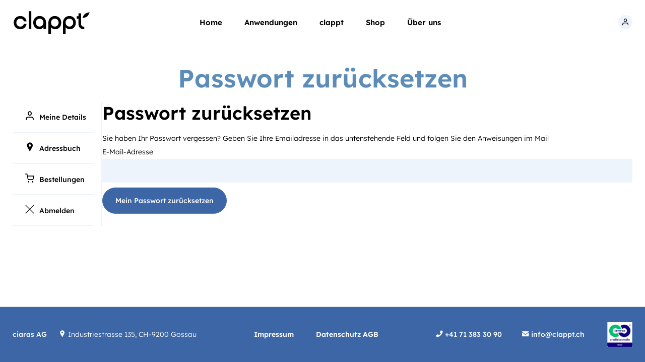

--- FILE ---
content_type: text/html; charset=utf-8
request_url: https://clappt.ch/login/password_reset/
body_size: 2948
content:
<!DOCTYPE html>

<html lang="de-CH">
<head>
  <meta charset="utf-8">
  <meta name="viewport" content="width=device-width, initial-scale=1.0">

  <link rel="stylesheet" href="https://cdn.jsdelivr.net/gh/orestbida/cookieconsent@v3.0.0/dist/cookieconsent.css">
  <link media="all" rel="stylesheet" href="/static/clappt/css/style_concat.css">
  <link rel="shortcut icon" type="image/icon" href="/static/clappt/img/favicon.svg">

  <script src="/static/clappt/js/main.js"></script>
  
  <script src="https://cdnjs.cloudflare.com/ajax/libs/jquery-modal/0.9.1/jquery.modal.min.js"></script>
  <link rel="stylesheet" href="https://cdnjs.cloudflare.com/ajax/libs/jquery-modal/0.9.1/jquery.modal.min.css" />


  
    <!-- "Consent mode" -->
<script>
  window.dataLayer = window.dataLayer || [];
  function gtag(){dataLayer.push(arguments);}

  gtag('consent', 'default', {
    'ad_storage': 'denied',
    'analytics_storage': 'denied',
    'ad_user_data': 'denied',
    'ad_personalization': 'denied',
  });
</script>

<!-- Google Tag Manager -->
<script type="text/plain" data-category="analytics" data-service="Google Analytics">(function(w,d,s,l,i){w[l]=w[l]||[];w[l].push({'gtm.start':
    new Date().getTime(),event:'gtm.js'});var f=d.getElementsByTagName(s)[0],
  j=d.createElement(s),dl=l!='dataLayer'?'&l='+l:'';j.async=true;j.src=
  'https://www.googletagmanager.com/gtm.js?id='+i+dl;f.parentNode.insertBefore(j,f);
})(window,document,'script','dataLayer','GTM-WF62X844');</script>
<!-- End Google Tag Manager -->
  

  <title>clappt - Reinigung: modern, effizient, kostengünstig</title>
</head>
<body>



<header class="cp-header">
  <div class="page-wrapper">
    <div class="inner">
      <div class="logo-bar">
        <a href="/">
          <img src="/static/clappt/img/clappt-logo.svg" class="logo" alt="clappt">
        </a>
      </div>

      
        <div class="nav-bar">
          <nav class="main-nav" role="navigation" aria-label="main navigation">
            <div class="mobile-nav-top">
            </div>
            <ul class="level-1">
              <li class="">
                <a href="/" title="Home">Home</a>
              </li>
              <li class="has-sup-nav ">
                <a href="#" title="Anwendungen">Anwendungen</a>
                <ul class="level-2">
                  <li>
                    <a href="/application/agriculture/"
                       title="Landwirtschaft & Gartenbau">Landwirtschaft & Gartenbau</a>
                  </li>
                  <li>
                    <a href="/application/logistics/" title="Logistik & Transportwesen">Logistik
                      & Transportwesen</a>
                  </li>
                  <li>
                    <a href="/application/buildings/" title="Fabrikhallen & Gebäudereinigung">Fabrikhallen
                      & Gebäude</a>
                  </li>
                  <li>
                    <a href="/application/photovoltaics/"
                       title="Photovoltaik">Photovoltaik-Anlagen</a>
                  </li>
                  <li>
                    <a href="/application/roads/" title="Strassen & Fabrikareale">Strassen
                      & Fabrikareale</a>
                  </li>
                  <li>
                    <a href="/application/drones/" title="Reinigen mit Drohnen">Reinigen mit Drohnen</a>
                  </li>
                </ul>
              </li>
              <li class="has-sup-nav ">
                <a href="#" title="clappt">clappt</a>
                <ul class="level-2">
                  <li>
                    <a href="/shop/products/" title="Produktübersicht">Produktübersicht</a>
                  </li>
                  <li>
                    <a href="/clappt/phonetics/" title="Über clappt">Über clappt</a>
                  </li>
                  <li>
                    <a href="/clappt/sustainability/"
                       title="Nachhaltigkeit">Nachhaltigkeit</a>
                  </li>
                  <li>
                    <a href="/clappt/certificates/" title="Zertifikate">Zertifikate</a>
                  </li>
                  <li>
                    <a href="/musterbestellung/" title="Zertifikate">Musterbestellung</a>
                  </li>
                </ul>
              </li>
              <li class="">
                <a href="/shop/" title="Shop">Shop</a>
              </li>
              <li class="has-sup-nav ">
                <a href="#" title="Über uns">Über uns</a>
                <ul class="level-2">
                  <li>
                    <a href="/about/vision" title="Geschichte & Vision">Geschichte &
                      Vision</a>
                  </li>
                  <li>
                    <a href="/about/team" title="Team">Team</a>
                  </li>
                  <li>
                    <a href="/about/contact" title="Kontakt">Kontakt</a>
                  </li>
              </ul>
            </li>
          </ul>
          <div class="mobile-nav-bottom">
          </div>
        </nav>
      </div>
      

      <div class="meta-nav-bar">
        <nav class="meta-nav" role="navigation" aria-label="user navigation">
          <ul class="meta-nav-list">
            <li class="basket ">
              <a href="/shop/basket/" title="Basket">
                
              </a>
            </li>
            <li>
              
                <a href="/login/" title="Login">
                  <i class="icon-profile"></i>
                </a>
              
            </li>
            <li class="mob-nav">
              <a href="#" class="icon icon-menu"></a>
            </li>
          </ul>
        </nav>
      </div>
    </div>
  </div>
</header>

<div class="main basic-page" role="main">
  
  <div class="el-page-title">
      <h1 class="account-title">
        Passwort zurücksetzen
      </h1>
  </div>

  <section class="page-wrapper" style="margin-bottom: 15px">
  
    <div class="account-page">
      <div class="navigation">
        

<div class="item">
  <a id="details" class="" href="/account/">Meine Details</a>
</div>
<div class="item">
  <a id="addresses" class=""  href="/account/addresses/">Adressbuch</a>
</div>
<div class="item">
  <a id="orders" class=""  href="/account/orders/">Bestellungen</a>
</div>
<div class="item">
  <form method="post" action="/account/logout/">
    <input type="hidden" name="csrfmiddlewaretoken" value="T5jzpdeVIB9Hy9cga9UQ4hWiAhFGQTaCHezRDq71KhvxoPciquaZRM3v6Ore3YK1">
    <a id="logout" onclick="this.parentNode.submit();">Abmelden</a>
  </form>
</div>


      </div>

      <div class="content">
        
      
        
    <h1>Passwort zurücksetzen</h1>
    <p>Sie haben Ihr Passwort vergessen? Geben Sie Ihre Emailadresse in das untenstehende Feld und folgen
    Sie den Anweisungen im Mail</p>
    <form method="post">
        <input type="hidden" name="csrfmiddlewaretoken" value="T5jzpdeVIB9Hy9cga9UQ4hWiAhFGQTaCHezRDq71KhvxoPciquaZRM3v6Ore3YK1">
        

<div id="div_id_email" class="form-group"> <label for="id_email" class=" requiredField">
                E-Mail-Adresse<span class="asteriskField">*</span> </label> <div> <input type="email" name="email" autocomplete="email" maxlength="254" class="emailinput form-control" required id="id_email"> </div> </div>

        <button type="submit" class="btn btn-primary">Mein Passwort zurücksetzen</button>
    </form>

      </div>
    </div>

  </section>

</div>


<footer class="cp-footer">
    <div class="page-wrapper">
        <div class="inner">

            <div class="address">
                <span class="company-name">
                  <a href="https://ciaras.ch">ciaras AG</a>
                </span>
                <span class="location">
                    Industriestrasse 135, CH-9200 Gossau
                </span>
            </div>

            <div class="leagal">
                <a href="/company/">
                    Impressum
                </a>
                <a href="/privacy/">
                    Datenschutz
                </a>
                <a href="/terms/">
                    AGB
                </a>
            </div>

            <div class="added-info">
                <div class="contact">
                    <a href="tel:+41713833090" class="phone analytics-phone">
                        +41 71 383 30 90
                    </a>
                    <a href="mailto:info@clappt.ch" class="mail analytics-mail">
                        info@clappt.ch
                    </a>
                </div>

                <div class="zertification">
                    <img src="/static/clappt/img/c2c-logo.jpg" alt="cradle2cradle"/>
                </div>
            </div>
        </div> 
    </div>
</footer>


<script type="module" src="/static/clappt/js/cookieconsent-config.js"></script>
</body>
</html>


--- FILE ---
content_type: text/css
request_url: https://clappt.ch/static/clappt/css/style_concat.css
body_size: 150275
content:
@font-face {
  font-family: 'OpenSans';
  font-style: normal;
  src: url("../fonts/OpenSans-Regular.ttf"), url("../fonts/OpenSans-Regular.ttf") format("truetype");
}
@font-face {
  font-family: 'LexendLight';
  font-weight: 300;
  font-style: normal;
  src: url("../fonts/Lexend-Light.ttf"), url("../fonts/Lexend-Light.ttf") format("truetype");
}
@font-face {
  font-family: 'LexendMedium';
  font-weight: 500;
  font-style: normal;
  src: url("../fonts/Lexend-Medium.ttf"), url("../fonts/Lexend-Medium.ttf") format("truetype");
}
@font-face {
  font-family: 'LexendSemibold';
  font-weight: 600;
  font-style: normal;
  src: url("../fonts/Lexend-SemiBold.ttf"), url("../fonts/Lexend-SemiBold.ttf") format("truetype");
}
html {
  /* 62.5% of 16px base font size is 10px */
  font-size: 62.5%;
}
body {
  font-size: 1.4rem;
  font-family: 'LexendLight', Arial, Helvetica, Sans-serif;
  font-weight: 300;
  line-height: 2.7rem;
  hyphens: auto;
  -webkit-hyphens: auto;
  -ms-hyphens: auto;
  -moz-hyphens: auto;
}
p {
  margin: 0 0 1.5rem;
}
p:last-of-type {
  margin: 0;
}
p.lead {
  font-family: 'LexendMedium', Arial, Helvetica, Sans-serif;
  font-weight: 500;
  font-size: 2rem;
}
@media screen and (min-width: 760px) {
  p.lead {
    font-size: 2.1rem;
  }
}
.font-big {
  font-size: 2rem;
}
strong,
.strong {
  font-family: 'LexendSemibold', Arial, Helvetica, Sans-serif;
  font-weight: 600;
}
.small {
  font-size: 1.1rem;
}
.base {
  font-size: 1.8rem;
}
h1,
h2,
h3,
h4 {
  font-family: 'LexendSemibold', Arial, Helvetica, Sans-serif;
  font-weight: 600;
  margin: 0;
  padding: 0;
}
@media screen and (min-width: 600px) {
  h1,
  h2,
  h3,
  h4 {
    hyphens: none;
    -webkit-hyphens: none;
    -ms-hyphens: none;
    -moz-hyphens: none;
  }
}
h1 {
  font-size: 3rem;
  line-height: 1.25;
  margin-bottom: 1.5rem;
}
@media screen and (min-width: 760px) {
  h1 {
    font-size: 3.6rem;
  }
}
h2 {
  font-size: 2.7rem;
  line-height: 1.25;
  margin-bottom: 2.5rem;
  color: #5B8DB8;
}
@media screen and (min-width: 760px) {
  h2 {
    font-size: 3rem;
  }
}
h3 {
  font-size: 2rem;
  line-height: 1.25;
  margin-bottom: 1.5rem;
}
h4 {
  font-size: 2rem;
  margin-bottom: 1.5rem;
  font-family: 'LexendMedium', Arial, Helvetica, Sans-serif;
  font-weight: 500;
}
a {
  text-decoration: none;
  color: #000000;
  font-family: 'LexendMedium', Arial, Helvetica, Sans-serif;
  font-weight: 500;
}
a:hover {
  color: #3C66A6;
}
a.brand-col {
  color: #3C66A6;
}
a.brand-col:hover {
  color: #5B8DB8;
}
a.with-icon {
  position: relative;
  display: inline-block;
  font-family: 'LexendMedium', Arial, Helvetica, Sans-serif;
  font-weight: 500;
  color: #5B8DB8;
  line-height: 1;
}
a.with-icon:after {
  position: absolute;
  display: inline-block;
  font-family: "icomoon";
  content: "\e907";
  text-align: center;
  font-size: 9px;
  padding: 4px;
  background-color: #5B8DB8;
  border-color: #5B8DB8;
  border-radius: 50%;
  color: #ffffff;
  margin-left: 10px;
  height: 9px;
  width: 9px;
  bottom: 1px;
}
a.with-icon:hover {
  color: #3C66A6;
}
a.with-icon:hover:after {
  background-color: #3C66A6;
  border-color: #3C66A6;
}
a.link-box {
  position: absolute;
  top: 0;
  right: 0;
  bottom: 0;
  left: 0;
}
a.link-box:hover {
  cursor: pointer;
}
.word-break {
  word-break: break-word;
}
.accordion-container a {
  color: #000000;
  text-decoration: none;
  border-bottom: 2px solid #3C66A6;
}
.accordion-container a:hover {
  border-bottom: 2px dotted #3C66A6;
}
ul.content {
  list-style: none;
  margin-bottom: 0;
}
ul.content li {
  position: relative;
  margin-left: 24px;
  margin-bottom: 0.5rem;
}
ul.content li:last-child {
  margin-bottom: 0;
}
ul.content li::before {
  position: absolute;
  font-family: "icomoon";
  content: "\e912";
  font-size: 28px;
  color: #3C66A6;
  left: -25px;
  top: 0;
}
ol.content {
  counter-reset: my-awesome-counter;
  list-style: none;
  margin-bottom: 0;
  padding-left: 50px;
}
ol.content li {
  margin: 0 0 3rem 0;
  counter-increment: my-awesome-counter;
  position: relative;
}
ol.content li::before {
  content: counter(my-awesome-counter);
  font-size: 1.4rem;
  font-family: 'LexendSemibold', Arial, Helvetica, Sans-serif;
  font-weight: 600;
  position: absolute;
  --size: 28px;
  left: -48px;
  top: 5px;
  line-height: var(--size);
  width: var(--size);
  height: var(--size);
  background: #3C66A6;
  color: #ffffff;
  border-radius: 50%;
  text-align: center;
}
* {
  box-sizing: border-box;
}
::-webkit-scrollbar {
  width: 15px;
}
::-webkit-scrollbar-track {
  background: #e2e2e2;
}
::-webkit-scrollbar-thumb {
  background: #cccccc;
}
::-webkit-scrollbar-thumb:hover {
  background: #3C66A6;
}
body {
  margin: 0;
  padding: 0;
}
ul {
  margin: 0;
  padding: 0;
  list-style: none;
}
ul li {
  margin: 0;
}
figure {
  margin: 0;
  padding: 0;
}
figure img {
  width: 100%;
  height: auto;
  display: block;
}
section,
footer {
  padding: 0 1.5rem;
}
@media screen and (min-width: 600px) {
  section,
  footer {
    padding: 0 2.5rem;
  }
}
section.cp-header-slider,
footer.cp-header-slider {
  padding: 0;
}
.page-wrapper {
  max-width: 1400px;
  margin: 0 auto;
}
section.cp-page-intro + section.el-drop-text {
  margin-top: -20rem;
}
@media screen and (min-width: 600px) {
  section.cp-page-intro + section.el-drop-text {
    margin-top: -15rem;
  }
}
@media screen and (min-width: 760px) {
  section.cp-page-intro + section.el-drop-text {
    margin-top: -10rem;
  }
}
@media screen and (min-width: 760px) {
  section.cp-circle-flow + section.cp-box-half-width {
    margin-top: -10rem;
  }
}
section.cp-header-slider + section.el-drop-text {
  position: relative;
  z-index: 500;
}
section.cp-header-slider + section.el-drop-text .drop-text-container .drop-content img.img-small {
  display: block;
  left: -50px;
  margin-top: -15rem;
}
section.cp-header-slider + section.el-drop-text .drop-text-container .drop-content img.img-big {
  display: none;
}
@media screen and (min-width: 760px) {
  section.cp-header-slider + section.el-drop-text .drop-text-container .drop-content img.img-small {
    display: none;
  }
  section.cp-header-slider + section.el-drop-text .drop-text-container .drop-content img.img-big {
    display: block;
  }
}
.main.basic-page {
  min-height: calc(100vh - 363px);
}
@media screen and (min-width: 600px) {
  .main.basic-page {
    min-height: calc(100vh - 323px);
  }
}
@media screen and (min-width: 1020px) {
  .main.basic-page {
    min-height: calc(100vh - 110px);
  }
}
.grid {
  width: calc(100% + 30px);
  margin-right: -1.5rem;
  margin-left: -1.5rem;
  display: flex;
  flex-direction: row;
  flex-wrap: wrap;
}
.grid > div {
  padding: 0 1.5rem;
}
.grid.col-2 > div {
  width: 100%;
}
@media screen and (min-width: 760px) {
  .grid.col-2 > div {
    width: 50%;
  }
}
.grid.col-3 > div {
  width: 100%;
}
@media screen and (min-width: 760px) {
  .grid.col-3 > div {
    width: 33.33%;
  }
}
.grid.col-4 > div {
  width: 100%;
}
@media screen and (min-width: 1020px) {
  .grid.col-4 > div {
    width: 50%;
  }
}
@media screen and (min-width: 1200px) {
  .grid.col-4 > div {
    width: 25%;
  }
}
input:-webkit-autofill,
input:-webkit-autofill:hover,
input:-webkit-autofill:focus {
  -webkit-text-fill-color: #000000;
  -webkit-box-shadow: 0 0 0px 40rem #EDF4FB inset;
}
input[type="text"],
input[type="email"],
input[type="password"],
textarea {
  border: 1px solid #EDF4FB;
  background-color: #EDF4FB;
  border-radius: 5px;
  font-family: 'LexendLight', Arial, Helvetica, Sans-serif;
  font-weight: 300;
  color: #000000;
  border-radius: 2px;
  width: 100%;
  padding: 15px 20px;
  margin: 0;
  -ms-box-sizing: border-box;
  -moz-box-sizing: border-box;
  -webkit-box-sizing: border-box;
  box-sizing: border-box;
  zoom: 1;
}
input[type="text"]:focus,
input[type="email"]:focus,
input[type="password"]:focus,
textarea:focus {
  outline: none;
}
input[type="text"]::placeholder,
input[type="email"]::placeholder,
input[type="password"]::placeholder,
textarea::placeholder {
  color: #808080;
  opacity: 1;
}
input[type="text"]:-ms-input-placeholder,
input[type="email"]:-ms-input-placeholder,
input[type="password"]:-ms-input-placeholder,
textarea:-ms-input-placeholder {
  color: #808080;
}
input[type="text"]::-ms-input-placeholder,
input[type="email"]::-ms-input-placeholder,
input[type="password"]::-ms-input-placeholder,
textarea::-ms-input-placeholder {
  color: #808080;
}
input[type="text"].has-error,
input[type="email"].has-error,
input[type="password"].has-error,
textarea.has-error {
  border: 1px solid red;
}
input[type="text"],
input[type="email"],
input[type="password"] {
  height: 47px;
}
textarea {
  border-radius: 15px;
  height: 125px;
}
select {
  border: 1px solid #EDF4FB;
  background-color: #EDF4FB;
  border-radius: 8px;
  font-family: 'LexendLight', Arial, Helvetica, Sans-serif;
  font-weight: 300;
  color: #808080;
  border-radius: 2px;
  height: 47px;
  width: 100%;
  padding: 15px 20px;
  margin: 0;
  -ms-box-sizing: border-box;
  -moz-box-sizing: border-box;
  -webkit-box-sizing: border-box;
  box-sizing: border-box;
  zoom: 1;
  -webkit-appearance: none;
  -moz-appearance: none;
  appearance: none;
  background-image: url(../img/select_arrow_down-gray.png);
  background-position: right;
  background-repeat: no-repeat;
}
select:focus {
  outline: none;
}
select#product-size {
  border: 1px solid #3C66A6;
  background-color: #3C66A6;
  border-radius: 8px;
  color: #ffffff;
  background-image: url(../img/select_arrow_down-white.png);
}
select#product-size:hover {
  background-color: #5B8DB8;
  border: 1px solid #5B8DB8;
}
select:hover {
  cursor: pointer;
}
select::-ms-expand {
  display: none;
  /* Standardpfeil im IE 10 und 11 entfernen */
}
input::placeholder,
textarea::placeholder {
  font-family: 'LexendLight', Arial, Helvetica, Sans-serif;
  font-weight: 300;
  color: #808080;
}
input[type="button"] {
  display: flex;
  justify-content: center;
  align-items: center;
  height: 52px;
  min-width: 150px;
  width: fit-content;
  padding: 1.1rem 2.5rem;
  background-color: #3C66A6;
  border: 1px solid #3C66A6;
  border-radius: 26px;
  color: #ffffff;
  text-decoration: none;
  font-family: 'LexendMedium', Arial, Helvetica, Sans-serif;
  font-weight: 500;
  font-size: 1.4rem;
  transition: 0.2s;
}
input[type="button"]:hover {
  background-color: #EDF4FB;
  border: 1px solid #EDF4FB;
  color: #808080;
  -webkit-box-shadow: 0px 0px 15px 5px rgba(60, 102, 166, 0.33);
  box-shadow: 0px 0px 15px 5px rgba(60, 102, 166, 0.33);
}
.button-order-box input[type="button"] {
  width: 100%;
}
.button-order-box input[type="button"]:hover {
  background-color: #5B8DB8;
  border: 1px solid #5B8DB8;
  color: #ffffff;
  -webkit-box-shadow: none;
  box-shadow: none;
  cursor: pointer;
}
/* Schöne Check- und Radio-Buttons
-----------------------------------------------------------------------*/
input[type="radio"],
input[type="checkbox"] {
  display: none;
}
input[type='checkbox']:checked,
input[type='checkbox']:not(:checked),
input[type='radio']:checked,
input[type='radio']:not(:checked) {
  background: transparent;
  position: relative;
  visibility: hidden;
  margin: 0;
  padding: 0;
}
input[type='checkbox'] + span,
input[type='radio'] + span {
  cursor: pointer;
  line-height: 1.35;
}
input[type='checkbox']:checked + span::before,
input[type='checkbox']:not(:checked) + span::before,
input[type='radio']:checked + span::before,
input[type='radio']:not(:checked) + span::before {
  content: ' ';
  display: inline-block;
  width: 20px;
  height: 20px;
  position: relative;
  top: 4px;
  border: 1px solid #999;
  border-radius: 5px;
  background: #EDF4FB;
  margin-right: 10px;
}
input[type=radio]:checked + span::before,
input[type=radio]:not(:checked) + span::before {
  border-radius: 30px;
}
@media (hover: hover) {
  input[type='checkbox']:hover + span::before,
  input[type='radio']:hover + span::before {
    background: #5B8DB8;
    box-shadow: inset 0 0 0 2px #EDF4FB;
  }
}
input[type='checkbox']:checked + span::before,
input[type='radio']:checked + span::before {
  background: #3C66A6;
  box-shadow: inset 0 0 0 2px #EDF4FB;
}
/* Schöne Check-Boxen Sample-Order
-----------------------------------------------------------------------*/
.sample-order input[type="checkbox"] {
  display: none;
}
.sample-order input[type='checkbox']:checked,
.sample-order input[type='checkbox']:not(:checked) {
  background: transparent;
  position: relative;
  visibility: hidden;
  margin: 0;
  padding: 0;
}
.sample-order input[type='checkbox'] + span {
  cursor: pointer;
  line-height: 1.35;
}
.sample-order input[type='checkbox']:checked + span::before,
.sample-order input[type='checkbox']:not(:checked) + span::before {
  content: ' ';
  display: inline-block;
  width: 20px;
  height: 20px;
  position: relative;
  top: 4px;
  border: 1px solid #ffffff;
  border-radius: 5px;
  background: #ffffff;
  margin-right: 10px;
}
@media (hover: hover) {
  .sample-order input[type='checkbox']:hover + span::before {
    background: #5B8DB8;
    box-shadow: inset 0 0 0 2px #EDF4FB;
  }
}
.sample-order input[type='checkbox']:checked + span::before {
  background: #3C66A6;
  box-shadow: inset 0 0 0 2px #EDF4FB;
}
.pw-no-select {
  display: inline-block;
  padding-left: 33px;
  padding-right: 25px;
  width: 100%;
}
.pw-no-select::before {
  margin-left: -33px;
}
.payment-item input[type='checkbox']:checked + span::before,
.payment-item input[type='checkbox']:not(:checked) + span::before,
.payment-item input[type='radio']:checked + span::before,
.payment-item input[type='radio']:not(:checked) + span::before {
  border: 2px solid #EDF4FB;
  background: #5B8DB8;
}
@media (hover: hover) {
  .payment-item input[type='checkbox']:hover + span::before,
  .payment-item input[type='radio']:hover + span::before {
    background: #3C66A6;
    box-shadow: inset 0 0 0 1px transparent;
  }
}
.payment-item input[type='checkbox']:checked + span::before,
.payment-item input[type='radio']:checked + span::before {
  background: #EDF4FB;
  box-shadow: inset 0 0 0 1px transparent;
}
/* BREAK POINTS 
_________________________________________________________________*/
/* COLORS 
_________________________________________________________________*/
/* FONTS 
_________________________________________________________________*/
/* SPACES
_________________________________________________________________*/
/* ANIMATIONS
_________________________________________________________________*/
/* OFTEN USED STYLE-VARIABLES AND MIXINGS
_________________________________________________________________*/
.bg-blue-light-rounded {
  background-color: #EDF4FB;
  border: 1px solid #EDF4FB;
  border-radius: 3.5rem;
}
.bg-blue-light-rounded-big {
  background-color: #EDF4FB;
  border: 1px solid #EDF4FB;
  border-radius: 5rem;
}
.bg-white-rounded {
  background-color: #ffffff;
  border: 1px solid #ffffff;
  border-radius: 3.5rem;
}
.bg-white-rounded-big {
  background-color: #ffffff;
  border: 1px solid #ffffff;
  border-radius: 5rem;
}
.box-shadow-light-blue {
  -webkit-box-shadow: 0px 15px 15px 15px #F0F9F9;
  -moz-box-shadow: 0px 15px 15px 15px #F0F9F9;
  box-shadow: 0px 15px 15px 15px #F0F9F9;
}
.box-padding-base {
  padding: 3rem 3.5rem;
}
.box-padding-big {
  padding: 5rem 5rem;
}
.no-hyphens {
  hyphens: none;
  -ms-hyphens: none;
  -moz-hyphens: none;
  -webkit-hyphens: none;
}
.img.height-100 {
  height: 100%;
  width: auto;
}
.img.width-100 {
  width: 100%;
  height: auto;
}
.MX_box-bg-shadow {
  background-color: #EDF4FB;
  border: 1px solid #EDF4FB;
  border-radius: 3.5rem;
  -webkit-box-shadow: 0px 15px 15px 15px #F0F9F9;
  -moz-box-shadow: 0px 15px 15px 15px #F0F9F9;
  box-shadow: 0px 15px 15px 15px #F0F9F9;
}
@font-face {
  font-family: 'icomoon';
  src: url('../vendor/icomoon/fonts/icomoon.eot?928tjy');
  src: url('../vendor/icomoon/fonts/icomoon.eot?928tjy#iefix') format('embedded-opentype'), url('../vendor/icomoon/fonts/icomoon.ttf?928tjy') format('truetype'), url('../vendor/icomoon/fonts/icomoon.woff?928tjy') format('woff'), url('../vendor/icomoon/fonts/icomoon.svg?928tjy#icomoon') format('svg');
  font-weight: normal;
  font-style: normal;
  font-display: block;
}
[class^="icon-"],
[class*=" icon-"] {
  /* use !important to prevent issues with browser extensions that change fonts */
  font-family: 'icomoon' !important;
  speak: never;
  font-style: normal;
  font-weight: normal;
  font-variant: normal;
  text-transform: none;
  line-height: 1;
  /* Better Font Rendering =========== */
  -webkit-font-smoothing: antialiased;
  -moz-osx-font-smoothing: grayscale;
}
.icon-facebook1:before {
  content: "\e904";
}
.icon-linkedin:before {
  content: "\e91f";
}
.icon-twitter1:before {
  content: "\e920";
}
.icon-xing1:before {
  content: "\e921";
}
.icon-youtube:before {
  content: "\e922";
}
.icon-vimeo:before {
  content: "\e923";
}
.icon-mail:before {
  content: "\e924";
}
.icon-phone:before {
  content: "\e91d";
}
.icon-location:before {
  content: "\e91e";
}
.icon-menu:before {
  content: "\e905";
}
.icon-apple:before {
  content: "\e910";
}
.icon-basket:before {
  content: "\e911";
}
.icon-bullet:before {
  content: "\e912";
}
.icon-container-big:before {
  content: "\e913";
}
.icon-container-medium:before {
  content: "\e914";
}
.icon-container-small:before {
  content: "\e915";
}
.icon-earth:before {
  content: "\e916";
}
.icon-hands:before {
  content: "\e917";
}
.icon-money:before {
  content: "\e918";
}
.icon-profile:before {
  content: "\e919";
}
.icon-stars:before {
  content: "\e91a";
}
.icon-trash:before {
  content: "\e91b";
}
.icon-whale:before {
  content: "\e91c";
}
.icon-back:before {
  content: "\e900";
}
.icon-close:before {
  content: "\e901";
}
.icon-down:before {
  content: "\e902";
}
.icon-facebook:before {
  content: "\e903";
}
.icon-minus:before {
  content: "\e906";
}
.icon-next:before {
  content: "\e907";
}
.icon-plus:before {
  content: "\e908";
}
.icon-print:before {
  content: "\e909";
}
.icon-search:before {
  content: "\e90a";
}
.icon-twitter:before {
  content: "\e90b";
}
.icon-up:before {
  content: "\e90c";
}
.icon-vimeo1:before {
  content: "\e90d";
}
.icon-xing:before {
  content: "\e90e";
}
.icon-youtube1:before {
  content: "\e90f";
}
button,
a.button {
  display: flex;
  justify-content: center;
  align-items: center;
  height: 52px;
  min-width: 150px;
  width: fit-content;
  padding: 1.1rem 2.5rem;
  background-color: #3C66A6;
  border: 1px solid #3C66A6;
  border-radius: 26px;
  color: #ffffff;
  text-decoration: none;
  font-family: 'LexendMedium', Arial, Helvetica, Sans-serif;
  font-weight: 500;
  font-size: 1.4rem;
  line-height: 1.15;
  text-align: center;
  transition: 0.2s;
  cursor: pointer;
}
button:hover,
a.button:hover {
  background-color: #ffffff;
  border: 1px solid white;
  color: #3C66A6;
  -webkit-box-shadow: 0px 0px 15px 5px rgba(60, 102, 166, 0.33);
  box-shadow: 0px 0px 15px 5px rgba(60, 102, 166, 0.33);
}
button.no-hover:hover,
a.button.no-hover:hover {
  background-color: #3C66A6;
  border: 1px solid #3C66A6;
  color: #ffffff;
}
button .icon,
a.button .icon {
  font-family: 'LexendMedium', Arial, Helvetica, Sans-serif;
  font-weight: 500;
}
.el-drop-text {
  padding-top: 12rem;
}
.el-drop-text .drop-text-container .drop-content {
  position: relative;
  display: block;
  min-height: 75px;
}
@media screen and (min-width: 760px) {
  .el-drop-text .drop-text-container .drop-content {
    min-height: 475px;
  }
}
.el-drop-text .drop-text-container .drop-content img {
  position: absolute;
  right: inherit;
  left: -25px;
  margin-top: -10rem;
  width: 100%;
  max-width: 400px;
  height: auto;
  transition: 0.2s;
  opacity: 0.7;
}
@media screen and (min-width: 760px) {
  .el-drop-text .drop-text-container .drop-content img {
    right: 25px;
    left: inherit;
    margin-top: -17rem;
    height: 700px;
    width: auto;
    max-width: inherit;
  }
}
.el-drop-text .drop-text-container .drop-content img.img-small {
  display: none;
}
.el-drop-text .drop-text-container .text-content {
  margin-bottom: 5rem;
}
@media screen and (min-width: 760px) {
  .el-drop-text .drop-text-container .text-content {
    margin-bottom: 7.5rem;
  }
}
@media screen and (min-width: 1020px) {
  .el-drop-text .drop-text-container .text-content {
    margin-bottom: 0;
  }
}
.el-drop-text .drop-text-container .text-content .title.small h2 {
  font-size: 27px;
}
.el-drop-text .drop-text-container .text-content .title.big h2 {
  font-size: 30px;
}
@media screen and (min-width: 760px) {
  .el-drop-text .drop-text-container .text-content .title.big h2 {
    font-size: 36px;
  }
}
.el-drop-text .drop-text-container .text-content .button-bar {
  margin-top: 4rem;
  display: flex;
  justify-content: center;
}
@media screen and (min-width: 600px) {
  .el-drop-text .drop-text-container .text-content .button-bar {
    justify-content: flex-start;
  }
}
.el-form-basket .basket-container {
  display: flex;
  flex-direction: column;
}
@media screen and (min-width: 760px) {
  .el-form-basket .basket-container {
    flex-direction: row;
  }
}
.el-form-basket .basket-container .basket-container-left {
  background-color: #EDF4FB;
  border: 1px solid #EDF4FB;
  border-radius: 3.5rem;
  -webkit-box-shadow: 0px 15px 15px 15px #F0F9F9;
  -moz-box-shadow: 0px 15px 15px 15px #F0F9F9;
  box-shadow: 0px 15px 15px 15px #F0F9F9;
}
.el-form-basket .basket-container .basket-title,
.el-form-basket .basket-container .basket-item,
.el-form-basket .basket-container .payment-title,
.el-form-basket .basket-container .payment-item {
  padding: 2.5rem 2.5rem 7.5rem;
}
@media screen and (min-width: 480px) {
  .el-form-basket .basket-container .basket-title,
  .el-form-basket .basket-container .basket-item,
  .el-form-basket .basket-container .payment-title,
  .el-form-basket .basket-container .payment-item {
    padding: 2.5rem 5rem 7.5rem;
  }
}
@media screen and (min-width: 760px) {
  .el-form-basket .basket-container .basket-title,
  .el-form-basket .basket-container .basket-item,
  .el-form-basket .basket-container .payment-title,
  .el-form-basket .basket-container .payment-item {
    padding: 2.5rem 2.5rem 7.5rem;
  }
}
@media screen and (min-width: 1020px) {
  .el-form-basket .basket-container .basket-title,
  .el-form-basket .basket-container .basket-item,
  .el-form-basket .basket-container .payment-title,
  .el-form-basket .basket-container .payment-item {
    padding: 2.5rem 5rem 7.5rem;
  }
}
.el-form-basket .basket-container .basket-container-left {
  width: 100%;
  height: fit-content;
  margin-right: 0;
  margin-bottom: 7.5rem;
}
@media screen and (min-width: 760px) {
  .el-form-basket .basket-container .basket-container-left {
    width: 50%;
    margin-right: 1.5rem;
    margin-bottom: 0;
  }
}
@media screen and (min-width: 1020px) {
  .el-form-basket .basket-container .basket-container-left {
    width: 66.66%;
  }
}
.el-form-basket .basket-container .basket-container-left .basket-title {
  display: flex;
  flex-direction: column;
  width: 100%;
  background-color: #EDF4FB;
  border: 1px solid #EDF4FB;
  border-top-left-radius: 3.5rem;
  border-top-right-radius: 3.5rem;
}
@media screen and (min-width: 1020px) {
  .el-form-basket .basket-container .basket-container-left .basket-title {
    flex-direction: row;
  }
}
.el-form-basket .basket-container .basket-container-left .basket-title .article,
.el-form-basket .basket-container .basket-container-left .basket-title .quantity,
.el-form-basket .basket-container .basket-container-left .basket-title .piece-price,
.el-form-basket .basket-container .basket-container-left .basket-title .sum {
  font-family: 'LexendSemibold', Arial, Helvetica, Sans-serif;
  font-weight: 600;
}
.el-form-basket .basket-container .basket-container-left .basket-title .article {
  width: 100%;
}
@media screen and (min-width: 1020px) {
  .el-form-basket .basket-container .basket-container-left .basket-title .article {
    width: calc(100% - 360px);
  }
}
.el-form-basket .basket-container .basket-container-left .basket-title .quantity,
.el-form-basket .basket-container .basket-container-left .basket-title .piece-price,
.el-form-basket .basket-container .basket-container-left .basket-title .sum {
  display: none;
}
@media screen and (min-width: 1020px) {
  .el-form-basket .basket-container .basket-container-left .basket-title .quantity,
  .el-form-basket .basket-container .basket-container-left .basket-title .piece-price,
  .el-form-basket .basket-container .basket-container-left .basket-title .sum {
    display: flex;
    width: 120px;
    justify-content: flex-end;
  }
}
.el-form-basket .basket-container .basket-container-left .basket-item {
  margin-top: -5rem;
  width: 100%;
  background-color: #ffffff;
  border: 1px solid #ffffff;
  border-top-left-radius: 3.5rem;
  border-top-right-radius: 3.5rem;
  padding-top: 5rem;
}
@media screen and (min-width: 760px) {
  .el-form-basket .basket-container .basket-container-left .basket-item {
    flex-direction: row;
  }
}
.el-form-basket .basket-container .basket-container-left .basket-item hr {
  margin-top: 2.5rem;
  border-top: 1px solid #EDF4FB;
}
.el-form-basket .basket-container .basket-container-left .basket-item:last-of-type {
  border-bottom-left-radius: 3.5rem;
  border-bottom-right-radius: 3.5rem;
  padding-bottom: 5rem !important;
}
.el-form-basket .basket-container .basket-container-left .basket-item:last-of-type hr {
  display: none;
}
@media screen and (min-width: 1020px) {
  .el-form-basket .basket-container .basket-container-left .basket-item {
    flex-direction: row;
  }
}
.el-form-basket .basket-container .basket-container-left .basket-item .basket-item-container {
  display: flex;
  flex-direction: column;
}
@media screen and (min-width: 1020px) {
  .el-form-basket .basket-container .basket-container-left .basket-item .basket-item-container {
    flex-direction: row;
  }
}
.el-form-basket .basket-container .basket-container-left .basket-item .basket-item-container .article {
  width: 100%;
}
@media screen and (min-width: 1020px) {
  .el-form-basket .basket-container .basket-container-left .basket-item .basket-item-container .article {
    width: calc(100% - 360px);
    padding-right: 20px;
  }
}
.el-form-basket .basket-container .basket-container-left .basket-item .basket-item-container .article p.strong {
  margin: 0 0 0.5rem;
}
.el-form-basket .basket-container .basket-container-left .basket-item .basket-item-container .article span {
  display: block;
}
.el-form-basket .basket-container .basket-container-left .basket-item .basket-item-container .quantity,
.el-form-basket .basket-container .basket-container-left .basket-item .basket-item-container .piece-price,
.el-form-basket .basket-container .basket-container-left .basket-item .basket-item-container .sum {
  display: flex;
  flex-direction: row;
  align-items: center;
  width: 100%;
  height: 34px;
}
@media screen and (min-width: 1020px) {
  .el-form-basket .basket-container .basket-container-left .basket-item .basket-item-container .quantity,
  .el-form-basket .basket-container .basket-container-left .basket-item .basket-item-container .piece-price,
  .el-form-basket .basket-container .basket-container-left .basket-item .basket-item-container .sum {
    width: 120px;
  }
}
.el-form-basket .basket-container .basket-container-left .basket-item .basket-item-container .quantity p,
.el-form-basket .basket-container .basket-container-left .basket-item .basket-item-container .piece-price p,
.el-form-basket .basket-container .basket-container-left .basket-item .basket-item-container .sum p {
  width: 50%;
  display: flex;
  margin: 0;
}
.el-form-basket .basket-container .basket-container-left .basket-item .basket-item-container .quantity p.mobile,
.el-form-basket .basket-container .basket-container-left .basket-item .basket-item-container .piece-price p.mobile,
.el-form-basket .basket-container .basket-container-left .basket-item .basket-item-container .sum p.mobile {
  justify-content: flex-start;
}
.el-form-basket .basket-container .basket-container-left .basket-item .basket-item-container .quantity p.desktop,
.el-form-basket .basket-container .basket-container-left .basket-item .basket-item-container .piece-price p.desktop,
.el-form-basket .basket-container .basket-container-left .basket-item .basket-item-container .sum p.desktop {
  justify-content: flex-end;
}
.el-form-basket .basket-container .basket-container-left .basket-item .basket-item-container .quantity p.desktop .article-picker,
.el-form-basket .basket-container .basket-container-left .basket-item .basket-item-container .piece-price p.desktop .article-picker,
.el-form-basket .basket-container .basket-container-left .basket-item .basket-item-container .sum p.desktop .article-picker {
  position: relative;
  display: flex;
  justify-content: center;
  align-items: center;
  background-color: #3C66A6;
  height: 34px;
  width: 95px;
  border: 1px solid #3C66A6;
  border-radius: 17px;
  color: #ffffff;
  padding: 0 10px;
}
.el-form-basket .basket-container .basket-container-left .basket-item .basket-item-container .quantity p.desktop .article-picker a,
.el-form-basket .basket-container .basket-container-left .basket-item .basket-item-container .piece-price p.desktop .article-picker a,
.el-form-basket .basket-container .basket-container-left .basket-item .basket-item-container .sum p.desktop .article-picker a {
  color: #ffffff;
}
.el-form-basket .basket-container .basket-container-left .basket-item .basket-item-container .quantity p.desktop .article-picker a.icon-minus,
.el-form-basket .basket-container .basket-container-left .basket-item .basket-item-container .piece-price p.desktop .article-picker a.icon-minus,
.el-form-basket .basket-container .basket-container-left .basket-item .basket-item-container .sum p.desktop .article-picker a.icon-minus {
  position: absolute;
  left: 12px;
}
.el-form-basket .basket-container .basket-container-left .basket-item .basket-item-container .quantity p.desktop .article-picker a.icon-plus,
.el-form-basket .basket-container .basket-container-left .basket-item .basket-item-container .piece-price p.desktop .article-picker a.icon-plus,
.el-form-basket .basket-container .basket-container-left .basket-item .basket-item-container .sum p.desktop .article-picker a.icon-plus {
  position: absolute;
  right: 12px;
}
.el-form-basket .basket-container .basket-container-left .basket-item .basket-item-container .quantity p.desktop .article-picker .number,
.el-form-basket .basket-container .basket-container-left .basket-item .basket-item-container .piece-price p.desktop .article-picker .number,
.el-form-basket .basket-container .basket-container-left .basket-item .basket-item-container .sum p.desktop .article-picker .number {
  width: 35px;
  display: flex;
  justify-content: center;
}
.el-form-basket .basket-container .basket-container-left .basket-item .basket-item-container .quantity p.desktop .deleta-article,
.el-form-basket .basket-container .basket-container-left .basket-item .basket-item-container .piece-price p.desktop .deleta-article,
.el-form-basket .basket-container .basket-container-left .basket-item .basket-item-container .sum p.desktop .deleta-article {
  display: flex;
  align-items: center;
  margin-left: 15px;
  font-size: 2rem;
  color: #3C66A6;
}
@media screen and (min-width: 1020px) {
  .el-form-basket .basket-container .basket-container-left .basket-item .basket-item-container .quantity p,
  .el-form-basket .basket-container .basket-container-left .basket-item .basket-item-container .piece-price p,
  .el-form-basket .basket-container .basket-container-left .basket-item .basket-item-container .sum p {
    width: 100%;
  }
  .el-form-basket .basket-container .basket-container-left .basket-item .basket-item-container .quantity p.mobile,
  .el-form-basket .basket-container .basket-container-left .basket-item .basket-item-container .piece-price p.mobile,
  .el-form-basket .basket-container .basket-container-left .basket-item .basket-item-container .sum p.mobile {
    display: none;
  }
}
.el-form-basket .basket-container .basket-container-left .basket-item + .basket-item {
  padding: 0 2.5rem 5rem;
}
@media screen and (min-width: 480px) {
  .el-form-basket .basket-container .basket-container-left .basket-item + .basket-item {
    padding: 0 5rem 7.5rem;
  }
}
@media screen and (min-width: 760px) {
  .el-form-basket .basket-container .basket-container-left .basket-item + .basket-item {
    flex-direction: row;
    padding: 0 2.5rem 5rem;
  }
}
@media screen and (min-width: 1020px) {
  .el-form-basket .basket-container .basket-container-left .basket-item + .basket-item {
    padding: 0 5rem 7.5rem;
  }
}
.el-form-basket .basket-container .basket-container-right {
  width: 100%;
  margin-left: 0;
  height: fit-content;
}
@media screen and (min-width: 760px) {
  .el-form-basket .basket-container .basket-container-right {
    width: 50%;
    margin-left: 1.5rem;
  }
}
@media screen and (min-width: 1020px) {
  .el-form-basket .basket-container .basket-container-right {
    width: 33.33%;
  }
}
.el-form-basket .basket-container .basket-container-right .payment-title p,
.el-form-basket .basket-container .basket-container-right .payment-item p {
  display: flex;
  flex-direction: row;
  justify-content: space-between;
  line-height: 1.5;
}
.el-form-basket .basket-container .basket-container-right .payment-title p .text-left,
.el-form-basket .basket-container .basket-container-right .payment-item p .text-left {
  justify-content: flex-start;
}
.el-form-basket .basket-container .basket-container-right .payment-title p .text-right,
.el-form-basket .basket-container .basket-container-right .payment-item p .text-right {
  justify-content: flex-end;
}
.el-form-basket .basket-container .basket-container-right .payment-title {
  display: flex;
  flex-direction: column;
  width: 100%;
  background-color: #EDF4FB;
  border: 1px solid #EDF4FB;
  border-top-left-radius: 3.5rem;
  border-top-right-radius: 3.5rem;
}
.el-form-basket .basket-container .basket-container-right .payment-item {
  margin-top: -5rem;
  width: 100%;
  background-color: #5B8DB8;
  border: 1px solid #5B8DB8;
  border-radius: 3.5rem;
  color: #ffffff;
  padding-top: 5rem;
  padding-bottom: 5rem;
}
.el-form-basket .basket-container .basket-container-right .payment-item hr {
  margin: 2.5rem 0 2rem;
  border-top: 2px solid #ffffff;
}
.el-form-basket .basket-container .basket-container-right .payment-item .button {
  margin-top: 4rem;
  width: 100%;
  background-color: #ffffff;
  border: 1px solid #ffffff;
  color: #3C66A6;
}
.el-form-basket .basket-container .basket-container-right .payment-item .button:hover {
  background-color: #3C66A6;
  border: 1px solid #3C66A6;
  color: #ffffff;
}
.el-form-confirm {
  margin-top: 12.5rem;
}
.el-form-confirm .confirm-container {
  display: flex;
  flex-direction: column;
  justify-content: center;
  align-items: center;
}
.el-form-confirm .confirm-container figure {
  height: 75px;
  width: 75px;
}
.el-form-confirm .confirm-container .confirm-text {
  text-align: center;
  font-size: 3rem;
  color: #5B8DB8;
  font-family: 'LexendSemibold', Arial, Helvetica, Sans-serif;
  font-weight: 600;
  line-height: 1.5;
  margin-top: 2.5rem;
  hyphens: none;
  -ms-hyphens: none;
  -moz-hyphens: none;
  -webkit-hyphens: none;
}
@media screen and (min-width: 760px) {
  .el-form-confirm .confirm-container .confirm-text {
    font-size: 4rem;
  }
}
@media screen and (min-width: 1020px) {
  .el-form-confirm .confirm-container .confirm-text {
    font-size: 4.5rem;
  }
}
.el-form-contact-data .column {
  width: 100%;
  max-width: 800px;
  margin: 0 auto;
  display: flex;
  flex-wrap: wrap;
  gap: 20px;
}
.el-form-contact-data .column h3 {
  margin: 1.5rem 0 0 0;
}
.el-form-contact-data .column .form-item {
  width: 100%;
  position: relative;
  display: inline-block;
  box-sizing: border-box;
  line-height: 4.7rem;
}
.el-form-contact-data .column .form-item.zipcode {
  display: flex;
  gap: 1rem;
}
.el-form-contact-data .column .form-item.zipcode label {
  display: none;
}
.el-form-contact-data .column .form-item.zipcode input:first-child {
  flex-shrink: 2;
}
.el-form-contact-data .column .form-item .fine-print {
  margin: 0 -2rem 0 1rem;
  padding: 1rem 0 0 0;
  line-height: 2rem;
  text-decoration: underline;
}
.el-form-contact-data .column .form-item label {
  position: absolute;
  opacity: 0;
  color: #8e8e8e;
  right: 100%;
  pointer-events: none;
  /* Allows click to pass through to the input */
  user-select: none;
  /* Prevents text selection */
  transition: unset;
}
.el-form-contact-data .column .form-item.radio {
  line-height: 3.5rem;
}
.el-form-contact-data .column .form-item.radio .radio-option {
  display: flex;
  gap: 1rem;
  align-items: center;
}
.el-form-contact-data .column .form-item.radio label {
  display: block;
  position: relative;
  opacity: 1;
  right: unset;
  color: #999;
}
.el-form-contact-data .column .form-item input[type=radio] {
  display: inline-block;
  visibility: visible;
  width: 2.5rem;
  height: 2.5rem;
}
.el-form-contact-data .column .form-item input {
  border: 1px solid #aaa;
}
.el-form-contact-data .column .form-item input:focus {
  border: 2px solid #3C66A6;
}
.el-form-contact-data .column .form-item input[required] {
  font-weight: bold;
}
.el-form-contact-data .column .form-item input[required]::placeholder {
  font-weight: bold;
}
.el-form-contact-data .column .form-item input[required] + label {
  font-weight: bold;
}
.el-form-contact-data .column .form-item input[readonly] {
  opacity: 0.25;
}
.el-form-contact-data .column .form-item input[type="checkbox"] {
  visibility: revert;
  display: inline-block;
  width: 2.5rem;
  height: 2.5rem;
}
.el-form-contact-data .column .form-item input[type="checkbox"] + label {
  opacity: 1;
  width: 100%;
  left: 3.5rem;
  top: -0.7rem;
  pointer-events: unset;
}
.el-form-contact-data .column .form-item select {
  border: 1px solid #aaa;
}
.el-form-contact-data .column .form-item select * {
  font-size: 2rem;
}
.el-form-contact-data .column .form-item select[required] {
  font-weight: bold;
}
.el-form-contact-data .column .form-item select[required] + label {
  font-weight: bold;
}
.el-form-contact-data .column .form-item select + label {
  border-top: 1px solid #aaa;
  border-left: 1px solid #aaa;
  border-right: 1px solid #aaa;
  opacity: 1;
  position: absolute;
  line-height: 1;
  background: #EDF4FB;
  top: -1.1rem;
  padding: 2px 5px;
  left: 1%;
  width: max-content;
  height: max-content;
}
.el-form-contact-data .column .form-item select:focus {
  border: 2px solid #3C66A6;
}
.el-form-contact-data .column .form-item input[type="text"],
.el-form-contact-data .column .form-item input[type="email"],
.el-form-contact-data .column .form-item input[type="password"] {
  box-sizing: border-box;
}
.el-form-contact-data .column .form-item input[type="text"]:not(:placeholder-shown) + label,
.el-form-contact-data .column .form-item input[type="email"]:not(:placeholder-shown) + label,
.el-form-contact-data .column .form-item input[type="password"]:not(:placeholder-shown) + label {
  opacity: 1;
  right: 0.5rem;
  transition: right 250ms ease-out, opacity 500ms ease-out;
}
.el-form-contact-data .column.no-padding {
  width: 100%;
  margin-left: 0;
  margin-right: 0;
  flex-direction: column;
}
.el-form-contact-data .column.link {
  margin-bottom: 3rem;
  font-size: 1.8rem;
}
@media screen and (min-width: 600px) {
  .el-form-contact-data .column.checkbox {
    margin-top: 1rem;
  }
}
@media screen and (min-width: 1020px) {
  .el-form-contact-data .column.checkbox {
    margin-top: 2rem;
  }
}
.el-form-contact-data .column.button {
  margin-top: 4rem;
}
.el-form-payment .payment-container .service-detail {
  margin-bottom: 2.5rem;
}
@media screen and (min-width: 760px) {
  .el-form-payment .payment-container .service-detail .billing-address,
  .el-form-payment .payment-container .service-detail .shipping-address {
    width: 50%;
  }
}
.el-form-payment .payment-container .service-detail .billing-address .inner,
.el-form-payment .payment-container .service-detail .shipping-address .inner {
  background-color: #EDF4FB;
  border: 1px solid #EDF4FB;
  border-radius: 3.5rem;
  padding: 3rem 3.5rem;
  display: flex;
  flex-direction: row;
  flex-wrap: wrap;
}
.el-form-payment .payment-container .service-detail .billing-address .inner p,
.el-form-payment .payment-container .service-detail .shipping-address .inner p {
  line-height: 1.5;
}
.el-form-payment .payment-container .service-detail .billing-address .inner p.left,
.el-form-payment .payment-container .service-detail .shipping-address .inner p.left {
  order: 1;
  width: 60%;
}
@media screen and (min-width: 1020px) {
  .el-form-payment .payment-container .service-detail .billing-address .inner p.left,
  .el-form-payment .payment-container .service-detail .shipping-address .inner p.left {
    order: 1;
    width: 150px;
  }
}
.el-form-payment .payment-container .service-detail .billing-address .inner p.middle,
.el-form-payment .payment-container .service-detail .shipping-address .inner p.middle {
  order: 3;
  width: 100%;
}
@media screen and (min-width: 1020px) {
  .el-form-payment .payment-container .service-detail .billing-address .inner p.middle,
  .el-form-payment .payment-container .service-detail .shipping-address .inner p.middle {
    order: 2;
    width: calc(100% - 225px);
  }
}
.el-form-payment .payment-container .service-detail .billing-address .inner p.right,
.el-form-payment .payment-container .service-detail .shipping-address .inner p.right {
  display: flex;
  justify-content: flex-end;
  align-items: flex-start;
  order: 2;
  width: 40%;
}
@media screen and (min-width: 1020px) {
  .el-form-payment .payment-container .service-detail .billing-address .inner p.right,
  .el-form-payment .payment-container .service-detail .shipping-address .inner p.right {
    order: 3;
    width: 75px;
  }
}
.el-form-payment .payment-container .service-detail .billing-address {
  margin-bottom: 2.5rem;
}
@media screen and (min-width: 1020px) {
  .el-form-payment .payment-container .service-detail .billing-address {
    margin-bottom: 0;
  }
}
.el-form-payment .payment-container .payment-detail {
  display: flex;
  flex-direction: column;
}
@media screen and (min-width: 760px) {
  .el-form-payment .payment-container .payment-detail {
    flex-direction: row;
  }
}
.el-form-payment .payment-container .payment-detail .basket-container-left {
  background-color: #EDF4FB;
  border: 1px solid #EDF4FB;
  border-radius: 3.5rem;
  -webkit-box-shadow: 0px 15px 15px 15px #F0F9F9;
  -moz-box-shadow: 0px 15px 15px 15px #F0F9F9;
  box-shadow: 0px 15px 15px 15px #F0F9F9;
}
.el-form-payment .payment-container .payment-detail .basket-title,
.el-form-payment .payment-container .payment-detail .basket-item,
.el-form-payment .payment-container .payment-detail .payment-title,
.el-form-payment .payment-container .payment-detail .payment-item {
  padding: 2.5rem 2.5rem 7.5rem;
}
@media screen and (min-width: 480px) {
  .el-form-payment .payment-container .payment-detail .basket-title,
  .el-form-payment .payment-container .payment-detail .basket-item,
  .el-form-payment .payment-container .payment-detail .payment-title,
  .el-form-payment .payment-container .payment-detail .payment-item {
    padding: 2.5rem 5rem 7.5rem;
  }
}
@media screen and (min-width: 760px) {
  .el-form-payment .payment-container .payment-detail .basket-title,
  .el-form-payment .payment-container .payment-detail .basket-item,
  .el-form-payment .payment-container .payment-detail .payment-title,
  .el-form-payment .payment-container .payment-detail .payment-item {
    padding: 2.5rem 2.5rem 7.5rem;
  }
}
@media screen and (min-width: 1020px) {
  .el-form-payment .payment-container .payment-detail .basket-title,
  .el-form-payment .payment-container .payment-detail .basket-item,
  .el-form-payment .payment-container .payment-detail .payment-title,
  .el-form-payment .payment-container .payment-detail .payment-item {
    padding: 2.5rem 5rem 7.5rem;
  }
}
.el-form-payment .payment-container .payment-detail .basket-container-left {
  width: 100%;
  height: fit-content;
  margin-right: 0;
  margin-bottom: 7.5rem;
}
@media screen and (min-width: 760px) {
  .el-form-payment .payment-container .payment-detail .basket-container-left {
    width: 50%;
    margin-right: 1.5rem;
    margin-bottom: 0;
  }
}
@media screen and (min-width: 1020px) {
  .el-form-payment .payment-container .payment-detail .basket-container-left {
    width: 66.66%;
  }
}
.el-form-payment .payment-container .payment-detail .basket-container-left .basket-title {
  display: flex;
  flex-direction: column;
  width: 100%;
  background-color: #EDF4FB;
  border: 1px solid #EDF4FB;
  border-top-left-radius: 3.5rem;
  border-top-right-radius: 3.5rem;
}
@media screen and (min-width: 1020px) {
  .el-form-payment .payment-container .payment-detail .basket-container-left .basket-title {
    flex-direction: row;
  }
}
.el-form-payment .payment-container .payment-detail .basket-container-left .basket-title .article,
.el-form-payment .payment-container .payment-detail .basket-container-left .basket-title .quantity,
.el-form-payment .payment-container .payment-detail .basket-container-left .basket-title .piece-price,
.el-form-payment .payment-container .payment-detail .basket-container-left .basket-title .sum {
  font-family: 'LexendSemibold', Arial, Helvetica, Sans-serif;
  font-weight: 600;
}
.el-form-payment .payment-container .payment-detail .basket-container-left .basket-title .article {
  width: 100%;
}
@media screen and (min-width: 1020px) {
  .el-form-payment .payment-container .payment-detail .basket-container-left .basket-title .article {
    width: calc(100% - 360px);
  }
}
.el-form-payment .payment-container .payment-detail .basket-container-left .basket-title .quantity,
.el-form-payment .payment-container .payment-detail .basket-container-left .basket-title .piece-price,
.el-form-payment .payment-container .payment-detail .basket-container-left .basket-title .sum {
  display: none;
}
@media screen and (min-width: 1020px) {
  .el-form-payment .payment-container .payment-detail .basket-container-left .basket-title .quantity,
  .el-form-payment .payment-container .payment-detail .basket-container-left .basket-title .piece-price,
  .el-form-payment .payment-container .payment-detail .basket-container-left .basket-title .sum {
    display: flex;
    width: 120px;
    justify-content: flex-end;
  }
}
.el-form-payment .payment-container .payment-detail .basket-container-left .basket-item {
  margin-top: -5rem;
  width: 100%;
  background-color: #ffffff;
  border: 1px solid #ffffff;
  border-top-left-radius: 3.5rem;
  border-top-right-radius: 3.5rem;
  padding-top: 5rem;
}
@media screen and (min-width: 1020px) {
  .el-form-payment .payment-container .payment-detail .basket-container-left .basket-item {
    flex-direction: row;
  }
}
.el-form-payment .payment-container .payment-detail .basket-container-left .basket-item hr {
  margin-top: 2.5rem;
  border-top: 1px solid #EDF4FB;
}
.el-form-payment .payment-container .payment-detail .basket-container-left .basket-item:last-of-type {
  border-bottom-left-radius: 3.5rem;
  border-bottom-right-radius: 3.5rem;
  padding-bottom: 5rem !important;
}
.el-form-payment .payment-container .payment-detail .basket-container-left .basket-item:last-of-type hr {
  display: none;
}
@media screen and (min-width: 1020px) {
  .el-form-payment .payment-container .payment-detail .basket-container-left .basket-item {
    flex-direction: row;
  }
}
.el-form-payment .payment-container .payment-detail .basket-container-left .basket-item .basket-item-container {
  display: flex;
  flex-direction: column;
}
@media screen and (min-width: 1020px) {
  .el-form-payment .payment-container .payment-detail .basket-container-left .basket-item .basket-item-container {
    flex-direction: row;
  }
}
.el-form-payment .payment-container .payment-detail .basket-container-left .basket-item .basket-item-container .article {
  width: 100%;
}
@media screen and (min-width: 1020px) {
  .el-form-payment .payment-container .payment-detail .basket-container-left .basket-item .basket-item-container .article {
    width: calc(100% - 360px);
  }
}
.el-form-payment .payment-container .payment-detail .basket-container-left .basket-item .basket-item-container .article p.strong {
  margin: 0 0 0.5rem;
}
.el-form-payment .payment-container .payment-detail .basket-container-left .basket-item .basket-item-container .article span {
  display: block;
}
.el-form-payment .payment-container .payment-detail .basket-container-left .basket-item .basket-item-container .quantity,
.el-form-payment .payment-container .payment-detail .basket-container-left .basket-item .basket-item-container .piece-price,
.el-form-payment .payment-container .payment-detail .basket-container-left .basket-item .basket-item-container .sum {
  display: flex;
  flex-direction: row;
  align-items: center;
  width: 100%;
  height: 34px;
}
@media screen and (min-width: 1020px) {
  .el-form-payment .payment-container .payment-detail .basket-container-left .basket-item .basket-item-container .quantity,
  .el-form-payment .payment-container .payment-detail .basket-container-left .basket-item .basket-item-container .piece-price,
  .el-form-payment .payment-container .payment-detail .basket-container-left .basket-item .basket-item-container .sum {
    width: 120px;
  }
}
.el-form-payment .payment-container .payment-detail .basket-container-left .basket-item .basket-item-container .quantity p,
.el-form-payment .payment-container .payment-detail .basket-container-left .basket-item .basket-item-container .piece-price p,
.el-form-payment .payment-container .payment-detail .basket-container-left .basket-item .basket-item-container .sum p {
  width: 50%;
  display: flex;
  margin: 0;
}
.el-form-payment .payment-container .payment-detail .basket-container-left .basket-item .basket-item-container .quantity p.mobile,
.el-form-payment .payment-container .payment-detail .basket-container-left .basket-item .basket-item-container .piece-price p.mobile,
.el-form-payment .payment-container .payment-detail .basket-container-left .basket-item .basket-item-container .sum p.mobile {
  justify-content: flex-start;
}
.el-form-payment .payment-container .payment-detail .basket-container-left .basket-item .basket-item-container .quantity p.desktop,
.el-form-payment .payment-container .payment-detail .basket-container-left .basket-item .basket-item-container .piece-price p.desktop,
.el-form-payment .payment-container .payment-detail .basket-container-left .basket-item .basket-item-container .sum p.desktop {
  justify-content: flex-end;
}
.el-form-payment .payment-container .payment-detail .basket-container-left .basket-item .basket-item-container .quantity p.desktop .article-picker,
.el-form-payment .payment-container .payment-detail .basket-container-left .basket-item .basket-item-container .piece-price p.desktop .article-picker,
.el-form-payment .payment-container .payment-detail .basket-container-left .basket-item .basket-item-container .sum p.desktop .article-picker {
  display: flex;
  justify-content: center;
  align-items: center;
  background-color: #3C66A6;
  height: 34px;
  border: 1px solid #3C66A6;
  border-radius: 17px;
  color: #ffffff;
  padding: 0 10px;
}
.el-form-payment .payment-container .payment-detail .basket-container-left .basket-item .basket-item-container .quantity p.desktop .article-picker .number,
.el-form-payment .payment-container .payment-detail .basket-container-left .basket-item .basket-item-container .piece-price p.desktop .article-picker .number,
.el-form-payment .payment-container .payment-detail .basket-container-left .basket-item .basket-item-container .sum p.desktop .article-picker .number {
  width: 35px;
  display: flex;
  justify-content: center;
}
.el-form-payment .payment-container .payment-detail .basket-container-left .basket-item .basket-item-container .quantity p.desktop .deleta-article,
.el-form-payment .payment-container .payment-detail .basket-container-left .basket-item .basket-item-container .piece-price p.desktop .deleta-article,
.el-form-payment .payment-container .payment-detail .basket-container-left .basket-item .basket-item-container .sum p.desktop .deleta-article {
  display: flex;
  align-items: center;
  margin-left: 15px;
  font-size: 2rem;
  color: #3C66A6;
}
@media screen and (min-width: 1020px) {
  .el-form-payment .payment-container .payment-detail .basket-container-left .basket-item .basket-item-container .quantity p,
  .el-form-payment .payment-container .payment-detail .basket-container-left .basket-item .basket-item-container .piece-price p,
  .el-form-payment .payment-container .payment-detail .basket-container-left .basket-item .basket-item-container .sum p {
    width: 100%;
  }
  .el-form-payment .payment-container .payment-detail .basket-container-left .basket-item .basket-item-container .quantity p.mobile,
  .el-form-payment .payment-container .payment-detail .basket-container-left .basket-item .basket-item-container .piece-price p.mobile,
  .el-form-payment .payment-container .payment-detail .basket-container-left .basket-item .basket-item-container .sum p.mobile {
    display: none;
  }
}
.el-form-payment .payment-container .payment-detail .basket-container-left .basket-item + .basket-item {
  padding: 0 2.5rem 5rem;
}
@media screen and (min-width: 480px) {
  .el-form-payment .payment-container .payment-detail .basket-container-left .basket-item + .basket-item {
    padding: 0 5rem 7.5rem;
  }
}
@media screen and (min-width: 760px) {
  .el-form-payment .payment-container .payment-detail .basket-container-left .basket-item + .basket-item {
    flex-direction: row;
    padding: 0 2.5rem 5rem;
  }
}
@media screen and (min-width: 1020px) {
  .el-form-payment .payment-container .payment-detail .basket-container-left .basket-item + .basket-item {
    padding: 0 5rem 7.5rem;
  }
}
.el-form-payment .payment-container .payment-detail .basket-container-right {
  width: 100%;
  margin-left: 0;
  height: fit-content;
}
@media screen and (min-width: 760px) {
  .el-form-payment .payment-container .payment-detail .basket-container-right {
    width: 50%;
    margin-left: 1.5rem;
  }
}
@media screen and (min-width: 1020px) {
  .el-form-payment .payment-container .payment-detail .basket-container-right {
    width: 33.33%;
  }
}
.el-form-payment .payment-container .payment-detail .basket-container-right .payment-title p,
.el-form-payment .payment-container .payment-detail .basket-container-right .payment-item p {
  display: flex;
  flex-direction: row;
  justify-content: space-between;
  line-height: 1.5;
}
.el-form-payment .payment-container .payment-detail .basket-container-right .payment-title p .text-left,
.el-form-payment .payment-container .payment-detail .basket-container-right .payment-item p .text-left {
  justify-content: flex-start;
}
.el-form-payment .payment-container .payment-detail .basket-container-right .payment-title p .text-right,
.el-form-payment .payment-container .payment-detail .basket-container-right .payment-item p .text-right {
  justify-content: flex-end;
}
.el-form-payment .payment-container .payment-detail .basket-container-right .payment-title {
  display: flex;
  flex-direction: column;
  width: 100%;
  background-color: #EDF4FB;
  border: 1px solid #EDF4FB;
  border-top-left-radius: 3.5rem;
  border-top-right-radius: 3.5rem;
}
.el-form-payment .payment-container .payment-detail .basket-container-right .payment-item {
  margin-top: -5rem;
  width: 100%;
  background-color: #5B8DB8;
  border: 1px solid #5B8DB8;
  border-radius: 3.5rem;
  color: #ffffff;
  padding-top: 5rem;
  padding-bottom: 5rem;
}
.el-form-payment .payment-container .payment-detail .basket-container-right .payment-item hr {
  margin: 2.5rem 0 2rem;
  border-top: 2px solid #ffffff;
}
.el-form-payment .payment-container .payment-detail .basket-container-right .payment-item .payment-type {
  margin-top: 3rem;
}
.el-form-payment .payment-container .payment-detail .basket-container-right .payment-item .payment-type textarea {
  margin: 3rem 0;
}
.el-form-payment .payment-container .payment-detail .basket-container-right .payment-item .button {
  margin-top: 4rem;
  width: 100%;
  background-color: #ffffff;
  border: 1px solid #ffffff;
  color: #3C66A6;
}
.el-form-payment .payment-container .payment-detail .basket-container-right .payment-item .button:hover {
  background-color: #3C66A6;
  border: 1px solid #3C66A6;
  color: #ffffff;
}
@media screen and (min-width: 760px) {
  .el-form-success .success-container > div {
    width: 50%;
  }
}
.el-form-success .success-container .order-detasil {
  margin-bottom: 5rem;
}
@media screen and (min-width: 760px) {
  .el-form-success .success-container .order-detasil {
    margin-bottom: 0;
  }
}
.el-form-success .success-container .order-detasil .inner {
  background-color: #ffffff;
  border: 1px solid #ffffff;
  border-radius: 3.5rem;
  -webkit-box-shadow: 0px 15px 15px 15px #F0F9F9;
  -moz-box-shadow: 0px 15px 15px 15px #F0F9F9;
  box-shadow: 0px 15px 15px 15px #F0F9F9;
  padding: 3rem 3.5rem;
}
.el-form-success .success-container .order-detasil .inner hr {
  margin: 2.5rem 0 2rem;
  border-top: 2px solid #ffffff;
}
.el-form-success .success-container .order-detasil .inner .price p {
  margin: 0;
}
.el-form-success .success-container .contact-detail .inner {
  background-color: #EDF4FB;
  border: 1px solid #EDF4FB;
  border-radius: 3.5rem;
  padding: 3rem 3.5rem;
}
.el-form-success .success-container .contact-detail .inner a {
  display: block;
}
.el-header-slider-item {
  position: relative;
  background-position: top right;
  background-repeat: no-repeat;
  background-size: cover;
  padding: 0 2.5rem;
  z-index: 0;
}
.el-header-slider-item .gradient {
  position: absolute;
  bottom: 0;
  left: 0;
  height: 75%;
  width: 100%;
  background: #ffffff;
  background: linear-gradient(0deg, #edf4fb 0%, rgba(255, 255, 255, 0) 100%);
  z-index: 10;
}
@media screen and (min-width: 760px) {
  .el-header-slider-item .gradient {
    width: 60%;
    height: 100%;
    background: #ffffff;
    background: linear-gradient(90deg, #ffffff 0%, rgba(255, 254, 254, 0) 100%);
  }
}
.el-header-slider-item .page-wrapper {
  height: 700px;
  overflow: hidden;
  margin-top: 100px;
}
@media screen and (min-width: 600px) {
  .el-header-slider-item .page-wrapper {
    margin-top: 0;
  }
}
.el-header-slider-item .page-wrapper .slider-container {
  position: relative;
  z-index: 20;
  display: flex;
  flex-direction: column;
  height: 100%;
}
.el-header-slider-item .page-wrapper .slider-container .slider-title {
  display: flex;
  align-items: flex-end;
  width: 100%;
  height: 100%;
}
@media screen and (min-width: 760px) {
  .el-header-slider-item .page-wrapper .slider-container .slider-title {
    width: 50%;
  }
}
.el-header-slider-item .page-wrapper .slider-container .slider-title .white-shadow {
  padding-left: 1rem;
  border-radius: 15px;
  background: rgba(255, 255, 255, 0.5);
}
@media screen and (min-width: 600px) {
  .el-header-slider-item .page-wrapper .slider-container .slider-title .white-shadow {
    padding-top: 1rem;
  }
}
.el-header-slider-item .page-wrapper .slider-container .slider-title .title .title-image {
  height: 70px;
  width: 70px;
  margin-bottom: 2rem;
  transition: 0.2s;
}
@media screen and (min-width: 600px) {
  .el-header-slider-item .page-wrapper .slider-container .slider-title .title .title-image {
    margin-bottom: 2.5rem;
  }
}
@media screen and (min-width: 1020px) {
  .el-header-slider-item .page-wrapper .slider-container .slider-title .title .title-image {
    height: 90px;
    width: 90px;
    margin-bottom: 3rem;
  }
}
@media screen and (min-width: 1200px) {
  .el-header-slider-item .page-wrapper .slider-container .slider-title .title .title-image {
    margin-bottom: 3.5rem;
  }
}
.el-header-slider-item .page-wrapper .slider-container .slider-title .title .title-image img {
  width: 100%;
  height: auto;
}
.el-header-slider-item .page-wrapper .slider-container .slider-title .title h1 {
  margin-bottom: 7.5rem;
  font-family: 'LexendSemibold', Arial, Helvetica, Sans-serif;
  font-weight: 600;
  font-size: 3rem;
  line-height: 1.25;
  color: #5B8DB8;
  transition: 0.2s;
  text-shadow: 2px 1px 2px #ffffff;
}
@media screen and (min-width: 600px) {
  .el-header-slider-item .page-wrapper .slider-container .slider-title .title h1 {
    font-size: 3.5rem;
    margin-bottom: 10rem;
  }
}
@media screen and (min-width: 1020px) {
  .el-header-slider-item .page-wrapper .slider-container .slider-title .title h1 {
    font-size: 4.5rem;
    margin-bottom: 12.5rem;
  }
}
@media screen and (min-width: 1200px) {
  .el-header-slider-item .page-wrapper .slider-container .slider-title .title h1 {
    font-size: 5.5rem;
    margin-bottom: 15rem;
  }
}
.el-info-tileset {
  margin-top: 4rem;
  margin-bottom: 2.5rem;
  padding: 0;
}
.el-info-tileset .tile-grid {
  display: grid;
  grid-template-columns: 1fr;
  grid-row-gap: 2.5rem;
  justify-items: center;
}
@media screen and (min-width: 760px) {
  .el-info-tileset .tile-grid {
    grid-template-columns: 1fr 1fr;
    grid-column-gap: 0.5rem;
  }
}
@media screen and (min-width: 1020px) {
  .el-info-tileset .tile-grid {
    grid-row-gap: 3.5rem;
  }
}
@media screen and (min-width: 1200px) {
  .el-info-tileset .tile-grid {
    grid-template-columns: 1fr 1fr 1fr;
  }
}
.el-info-tileset .cell {
  max-width: 365px;
  position: relative;
  display: flex;
  flex-direction: column;
  justify-content: space-between;
  padding: 0 2rem 2rem;
  border: 1px solid #bbb;
  box-shadow: 5px 5px 15px 5px rgba(0, 0, 0, 0.3);
}
@media screen and (min-width: 1200px) {
  .el-info-tileset .cell {
    max-width: 395px;
  }
}
@media (hover: hover) {
  .el-info-tileset .cell:hover {
    transform: scale(105%);
    transition: all 100ms;
    box-shadow: 5px 5px 5px 5px rgba(0, 0, 0, 0.35);
  }
}
.el-info-tileset .cell a {
  position: absolute;
  left: 0;
  right: 0;
  top: 0;
  bottom: 0;
}
.el-info-tileset .cell .banner {
  background-color: #3C66A6;
  padding: 1.5rem;
}
.el-info-tileset .cell .banner .banner-text {
  color: white;
  font-size: 3rem;
  font-weight: bold;
  text-align: center;
  margin-right: 0.75rem;
}
.el-info-tileset .cell .banner .banner-text::before,
.el-info-tileset .cell .banner .banner-text::after {
  content: "★★★";
  font-size: 3rem;
  font-weight: normal;
  letter-spacing: 0.75rem;
}
.el-info-tileset .cell .banner .banner-text::after {
  margin-left: 0.75rem;
}
.el-info-tileset .cell .title {
  padding: 0 2rem;
  color: #5B8DB8;
  font-weight: bold;
  font-size: 3.5rem;
  text-align: center;
  line-height: 1.2;
  margin-top: 1.5rem;
  margin-bottom: 2.5rem;
  hyphens: none;
}
.el-info-tileset .cell .text {
  margin-bottom: 1.5rem;
  font-size: 1.5rem;
  line-height: 1.5;
}
.el-info-tileset .cell ul {
  list-style: disc;
  margin-left: 2rem;
}
.el-info-tileset .cell .logo-bar {
  max-height: 150px;
  display: flex;
  justify-content: space-around;
}
.el-info-tileset .cell .logo-bar img {
  width: 35%;
}
.el-info-tileset .cell .flex-element {
  display: flex;
  gap: 1rem;
}
.el-info-tileset .cell .voucher-parent > * {
  padding: 0 1rem;
}
.el-info-tileset .cell .voucher-code {
  background-color: #fcfd98;
  border: 1px solid #eee;
  border-radius: 10px;
  text-align: center;
}
.el-info-tileset .cell .small {
  margin-top: 0.5rem;
  font-size: 1rem;
  line-height: 1;
}
.el-info-tileset .cell .cell-columns {
  display: flex;
}
.el-info-tileset .cell-topalign {
  justify-content: flex-start;
}
.el-icon-item {
  margin-bottom: 5rem;
  text-align: center;
}
@media screen and (min-width: 760px) {
  .el-icon-item {
    text-align: left;
  }
}
.el-icon-item i {
  position: relative;
  display: inline-block;
  height: 80px;
  width: 80px;
  background-color: #ffffff;
  border: 1px solid white;
  border-radius: 50%;
  color: #3C66A6;
  font-style: normal;
  -webkit-box-shadow: 0px 0px 15px 5px rgba(60, 102, 166, 0.33);
  box-shadow: 0px 0px 15px 5px rgba(60, 102, 166, 0.33);
  font-size: 5rem;
  margin: 0 0 20px;
}
.el-icon-item i::before {
  position: absolute;
  top: 50%;
  left: 50%;
  transform: translate(-50%, -50%);
}
.el-icon-item .title {
  font-family: 'LexendMedium', Arial, Helvetica, Sans-serif;
  font-weight: 500;
  margin: 0 0 10px;
}
.el-icon-item .text {
  font-family: 'LexendLight', Arial, Helvetica, Sans-serif;
  font-weight: 300;
  margin: 0;
}
.tile-modal {
  max-width: 100%;
  width: auto;
  border-radius: unset;
  -webkit-border-radius: unset;
  background-color: #3C66A6;
  padding: 2rem;
}
@media screen and (min-width: 600px) {
  .tile-modal {
    max-width: min(80%, 600px);
  }
}
@media screen and (min-width: 760px) {
  .tile-modal {
    max-width: min(75%, 600px);
  }
}
@media screen and (min-width: 1020px) {
  .tile-modal {
    max-width: min(66%, 600px);
  }
}
@media screen and (min-width: 1200px) {
  .tile-modal {
    max-width: 600px;
  }
}
.tile-modal .title {
  margin-top: 2rem;
  margin-bottom: 3rem;
  text-align: center;
  color: white;
  font-size: 2.5rem;
  font-weight: bold;
}
@media screen and (min-width: 600px) {
  .tile-modal .title {
    font-size: 3rem;
  }
}
.tile-modal .plain-text {
  color: white;
  font-size: 2rem;
  text-wrap: wrap;
}
.tile-modal .video {
  margin-top: 2rem;
}
.tile-modal .inner-tiles {
  display: flex;
  flex-direction: column;
  gap: 2rem;
  color: black;
}
.tile-modal .inner-tiles .tile {
  position: relative;
  display: flex;
  flex-direction: column-reverse;
  gap: 1rem;
  border: 1px solid #bbb;
  padding: 1rem;
  text-wrap: wrap;
  background-color: #EDF4FB;
}
@media (hover: hover) {
  .tile-modal .inner-tiles .tile:hover {
    transform: scale(105%);
    transition: all 100ms;
    box-shadow: 5px 5px 5px 5px rgba(0, 0, 0, 0.35);
  }
}
@media screen and (min-width: 760px) {
  .tile-modal .inner-tiles .tile {
    flex-direction: row;
    height: 15rem;
    gap: 2rem;
  }
}
.tile-modal .inner-tiles .tile .image {
  max-height: 15rem;
  display: flex;
  justify-content: center;
}
@media screen and (min-width: 760px) {
  .tile-modal .inner-tiles .tile .image {
    width: 45%;
  }
}
.tile-modal .inner-tiles .tile .image img {
  object-fit: contain;
}
.tile-modal .inner-tiles .tile a {
  z-index: 2;
  position: absolute;
  left: 0;
  right: 0;
  top: 0;
  bottom: 0;
}
.tile-modal .inner-tiles .tile .text {
  color: black;
}
.tile-modal .inner-tiles .tile .text .tile-title {
  font-weight: bold;
}
.tile-modal .inner-tiles .tile .button {
  position: absolute;
  bottom: 6px;
  right: 7px;
  padding: 0 0.7rem;
  border-radius: 14px;
  background-color: #3C66A6;
  color: white;
  font-weight: bold;
}
.tile-modal a.close-modal {
  top: 10px;
  right: 10px;
  width: 25px;
  height: 25px;
  border-radius: 50px;
  background-image: url("[data-uri]");
  background-color: #EDF4FB;
}
.tile-modal-blocker {
  z-index: 2000;
}
.el-image-slider-item figure img {
  border-radius: 3.5rem;
}
section.main-banner {
  position: relative;
  background-size: cover;
  padding-top: 15rem;
  padding-bottom: 5rem;
}
section.main-banner .gradient {
  background: linear-gradient(0deg, #edf4fb 0%, rgba(255, 255, 255, 0) 100%);
  position: absolute;
  bottom: 0;
  height: 75%;
  width: 100%;
  margin-left: -1.5rem;
}
@media screen and (min-width: 600px) {
  section.main-banner .gradient {
    margin-left: -2.5rem;
  }
}
section.main-banner .title {
  position: relative;
  max-width: 1400px;
  margin: 0 auto;
  color: #5B8DB8;
  hyphens: none;
  text-shadow: 2px 1px 2px #ffffff;
  font-size: 3rem;
  font-family: 'LexendSemibold', Arial, Helventica, sans-serif;
  line-height: 1.25;
  transition: 0.2s;
  z-index: 1;
}
@media screen and (min-width: 600px) {
  section.main-banner .title {
    font-size: 3.5rem;
  }
}
@media screen and (min-width: 760px) {
  section.main-banner .title {
    width: 50%;
    margin: 0;
  }
}
.el-page-title {
  width: 100%;
  max-width: 860px;
  text-align: center;
  margin: 0 auto;
  padding-top: 12.5rem;
}
.el-page-title h1 {
  font-size: 3rem;
  color: #5B8DB8;
}
@media screen and (min-width: 760px) {
  .el-page-title h1 {
    font-size: 4rem;
  }
}
@media screen and (min-width: 1020px) {
  .el-page-title h1 {
    font-size: 5rem;
  }
}
.el-page-title p {
  margin: 0 1rem;
}
.el-payment-process {
  margin-bottom: 7.5rem;
}
.el-payment-process .header,
.el-payment-process .confirm-container {
  margin-bottom: 7.5rem;
}
.el-payment-process .process-steps {
  width: 100%;
  display: flex;
  flex-direction: row;
}
.el-payment-process .process-steps .step {
  position: relative;
  display: flex;
  justify-content: space-between;
  flex-direction: column;
  align-items: center;
}
.el-payment-process .process-steps .step .step-name {
  text-align: center;
  font-size: 1.1rem;
  line-height: 1.25;
  width: 60px;
}
.el-payment-process .process-steps .step .step-name .mobile-small {
  display: none;
}
@media screen and (min-width: 480px) {
  .el-payment-process .process-steps .step .step-name {
    width: 80px;
  }
  .el-payment-process .process-steps .step .step-name .mobile-small {
    display: flex;
  }
}
@media screen and (min-width: 600px) {
  .el-payment-process .process-steps .step .step-name {
    font-size: 1.4rem;
    width: 120px;
  }
}
@media screen and (min-width: 760px) {
  .el-payment-process .process-steps .step .step-name {
    font-size: 1.8rem;
    width: 155px;
  }
}
@media screen and (min-width: 600px) {
  .el-payment-process .process-steps .step .step-name .mobile {
    display: none;
  }
}
.el-payment-process .process-steps .step .step-number {
  display: flex;
  justify-content: center;
  align-items: center;
  height: 30px;
  width: 30px;
  font-size: 1.2rem;
  background-color: #ffffff;
  border: 1px solid #ffffff;
  color: #3C66A6;
  border-radius: 50%;
  -webkit-box-shadow: 0px 0px 3px 5px rgba(60, 102, 166, 0.18);
  box-shadow: 0px 0px 3px 5px rgba(60, 102, 166, 0.18);
}
@media screen and (min-width: 600px) {
  .el-payment-process .process-steps .step .step-number {
    height: 45px;
    width: 45px;
    font-size: 1.8rem;
  }
}
@media screen and (min-width: 760px) {
  .el-payment-process .process-steps .step .step-number {
    height: 60px;
    width: 60px;
    font-size: 2.4rem;
  }
}
.el-payment-process .process-steps .step.active .step-number {
  background-color: #3C66A6;
  border: 1px solid #3C66A6;
  color: #ffffff;
  -webkit-box-shadow: 0px 0px 3px 5px rgba(60, 102, 166, 0.18);
  box-shadow: 0px 0px 3px 5px rgba(60, 102, 166, 0.18);
}
.el-payment-process .process-steps .step.done .step-number {
  background-color: #272F39;
  border: 1px solid #272F39;
  color: #ffffff;
  -webkit-box-shadow: 0px 0px 3px 5px rgba(39, 47, 57, 0.18);
  box-shadow: 0px 0px 3px 5px rgba(39, 47, 57, 0.18);
}
.el-payment-process .process-steps .step.done:hover .step-number {
  background-color: #3C66A6;
  border: 1px solid #3C66A6;
  color: #ffffff;
  -webkit-box-shadow: 0px 0px 3px 5px rgba(60, 102, 166, 0.18);
  box-shadow: 0px 0px 3px 5px rgba(60, 102, 166, 0.18);
  cursor: pointer;
}
.el-payment-process .process-steps .between-step {
  width: calc((100% - 240px) /3);
  display: flex;
  position: relative;
}
.el-payment-process .process-steps .between-step .base-line {
  display: none;
  position: absolute;
  bottom: 13px;
  width: calc(100% + 30px);
  margin-left: -15px;
  margin-right: -15px;
  height: 3px;
  overflow: hidden;
}
.el-payment-process .process-steps .between-step .base-line img {
  display: block;
}
@media screen and (min-width: 600px) {
  .el-payment-process .process-steps .between-step .base-line {
    bottom: 21px;
    width: calc(100% + 40px);
    margin-left: -20px;
    margin-right: -20px;
  }
}
@media screen and (min-width: 760px) {
  .el-payment-process .process-steps .between-step .base-line {
    bottom: 28px;
    width: calc(100% + 50px);
    margin-left: -25px;
    margin-right: -25px;
  }
}
.el-payment-process .process-steps .between-step .active-line {
  display: block;
  position: absolute;
  bottom: 13px;
  width: calc(100% + 30px);
  margin-left: -15px;
  margin-right: -15px;
  height: 3px;
  overflow: hidden;
}
.el-payment-process .process-steps .between-step .active-line img {
  display: block;
}
@media screen and (min-width: 600px) {
  .el-payment-process .process-steps .between-step .active-line {
    bottom: 21px;
    width: calc(100% + 40px);
    margin-left: -20px;
    margin-right: -20px;
  }
}
@media screen and (min-width: 760px) {
  .el-payment-process .process-steps .between-step .active-line {
    bottom: 28px;
    width: calc(100% + 50px);
    margin-left: -25px;
    margin-right: -25px;
  }
}
@media screen and (min-width: 600px) {
  .el-payment-process .process-steps .between-step {
    width: calc((100% - 480px) /3);
  }
}
@media screen and (min-width: 760px) {
  .el-payment-process .process-steps .between-step {
    width: calc((100% - 620px) /3);
  }
}
.el-payment-process .process-steps .between-step.done .base-line {
  display: block;
}
.el-payment-process .process-steps .between-step.done .active-line {
  display: none;
}
.el-product-list-item {
  padding: 3.5rem 0;
  border-bottom: 2px solid #EDF4FB;
}
.el-product-list-item:last-of-type {
  border-bottom: none;
}
.el-product-list-item .item-container {
  position: relative;
}
.el-product-list-item .item-container .inner {
  display: flex;
  flex-direction: column;
}
@media screen and (min-width: 600px) {
  .el-product-list-item .item-container .inner {
    flex-direction: row;
  }
}
.el-product-list-item .item-container .inner .product-info {
  width: 100%;
  padding-right: 5rem;
}
@media screen and (min-width: 600px) {
  .el-product-list-item .item-container .inner .product-info {
    width: calc(100% - 115px);
  }
}
.el-product-list-item .item-container .inner .product-info h4 {
  position: relative;
  line-height: 1;
}
.el-product-list-item .item-container .inner .product-info h4:after {
  position: absolute;
  display: inline-block;
  font-family: "icomoon";
  content: "\e907";
  text-align: center;
  font-size: 9px;
  padding: 4px;
  background-color: #3C66A6;
  border-color: #3C66A6;
  border-radius: 50%;
  color: #ffffff;
  margin-left: 10px;
  height: 10px;
  width: 10px;
  bottom: 1px;
}
.el-product-list-item .item-container .inner .certificate-content {
  display: flex;
  flex-direction: row;
  width: 115px;
  margin-top: 1.5rem;
}
@media screen and (min-width: 600px) {
  .el-product-list-item .item-container .inner .certificate-content {
    margin-top: 0;
  }
}
.el-product-list-item .item-container .inner .certificate-content .cradle-to-cradle,
.el-product-list-item .item-container .inner .certificate-content .fibl {
  height: 45px;
  width: 45px;
}
.el-product-list-item .item-container .inner .certificate-content .cradle-to-cradle img,
.el-product-list-item .item-container .inner .certificate-content .fibl img {
  width: 100%;
  height: auto;
}
.el-product-list-item .item-container .inner .certificate-content .cradle-to-cradle img.show,
.el-product-list-item .item-container .inner .certificate-content .fibl img.show {
  opacity: 1;
}
.el-product-list-item .item-container .inner .certificate-content .cradle-to-cradle img.not-show,
.el-product-list-item .item-container .inner .certificate-content .fibl img.not-show {
  opacity: 0;
}
.el-product-list-item .item-container .inner .certificate-content .cradle-to-cradle {
  margin-right: 25px;
}
.el-product-list-item .item-container .inner:hover .product-info h4 {
  color: #5B8DB8;
}
.el-product-list-item .item-container .inner:hover .product-info h4:after {
  background-color: #5B8DB8;
  border-color: #5B8DB8;
}
.el-shop-item {
  padding: 0;
}
.el-shop-item .box {
  padding: 5rem 1.5rem;
  background-color: #ffffff;
  border: 1px solid #ffffff;
  border-radius: 5rem;
  -webkit-box-shadow: 0px 15px 15px 15px #F0F9F9;
  -moz-box-shadow: 0px 15px 15px 15px #F0F9F9;
  box-shadow: 0px 15px 15px 15px #F0F9F9;
}
@media screen and (min-width: 600px) {
  .el-shop-item .box {
    padding: 5rem 2.5rem;
  }
}
@media screen and (min-width: 1200px) {
  .el-shop-item .box {
    padding: 5rem 5rem;
  }
}
.el-shop-item .box .inner {
  width: 100%;
  margin: 0;
  position: relative;
  display: flex;
  flex-direction: column;
}
@media screen and (min-width: 760px) {
  .el-shop-item .box .inner {
    flex-direction: row;
  }
}
.el-shop-item .box .inner figure {
  display: flex;
  justify-content: center;
  align-items: flex-end;
}
@media screen and (min-width: 760px) {
  .el-shop-item .box .inner figure {
    width: 250px;
  }
}
.el-shop-item .box .inner figure img {
  width: 250px;
  height: 275px;
}
.el-shop-item .box .inner > .content {
  width: 100%;
  padding-left: 0;
  display: flex;
  flex-direction: column;
}
@media screen and (min-width: 760px) {
  .el-shop-item .box .inner > .content {
    width: calc(100% - 250px);
  }
}
.el-shop-item .box .inner > .content h3,
.el-shop-item .box .inner > .content p {
  text-align: left;
}
.el-shop-item .box .inner > .content .product-info {
  display: flex;
  flex-direction: row;
  margin-top: 2.5rem;
}
.el-shop-item .box .inner > .content .product-info .certificate-content {
  width: 100%;
  display: flex;
  flex-direction: row;
}
.el-shop-item .box .inner > .content .product-info .certificate-content .cradle-to-cradle,
.el-shop-item .box .inner > .content .product-info .certificate-content .fibl {
  height: 29px;
  width: 29px;
}
.el-shop-item .box .inner > .content .product-info .certificate-content .cradle-to-cradle img,
.el-shop-item .box .inner > .content .product-info .certificate-content .fibl img {
  height: 100%;
  width: auto;
}
.el-shop-item .box .inner > .content .product-info .certificate-content .cradle-to-cradle {
  margin-right: 15px;
}
.el-shop-overview-item {
  padding: 5rem 2.5rem 5rem;
}
@media screen and (min-width: 480px) {
  .el-shop-overview-item {
    padding-top: 70px;
  }
}
@media screen and (min-width: 760px) {
  .el-shop-overview-item {
    padding-top: 60px;
  }
}
.el-shop-overview-item .box {
  margin: 6rem auto;
  padding: 5rem 1.5rem;
  height: calc(100% - 12rem);
  background-color: #ffffff;
  border: 1px solid #ffffff;
  border-radius: 5rem;
  -webkit-box-shadow: 0px 15px 15px 15px #F0F9F9;
  -moz-box-shadow: 0px 15px 15px 15px #F0F9F9;
  box-shadow: 0px 15px 15px 15px #F0F9F9;
}
@media screen and (min-width: 600px) {
  .el-shop-overview-item .box {
    padding: 5rem 2.5rem;
  }
}
@media screen and (min-width: 1200px) {
  .el-shop-overview-item .box {
    padding: 5rem 5rem;
  }
}
.el-shop-overview-item .box .inner {
  width: 100%;
  height: 100%;
  margin: 0;
  position: relative;
  display: flex;
  flex-direction: column;
}
.el-shop-overview-item .box .inner figure {
  display: flex;
  justify-content: center;
  margin-top: -85px;
}
.el-shop-overview-item .box .inner figure img {
  max-width: 200px;
}
.el-shop-overview-item .box .inner .content {
  width: 100%;
  height: 100%;
  padding-left: 0;
  display: flex;
  flex-direction: column;
}
.el-shop-overview-item .box .inner .content h3,
.el-shop-overview-item .box .inner .content p {
  text-align: left;
}
.el-shop-overview-item .box .inner .content .product-info {
  display: flex;
  flex-direction: row;
  flex-grow: 1;
  margin-top: 2.5rem;
}
.el-shop-overview-item .box .inner .content .product-info .product-price {
  width: calc(100% - 73px);
  line-height: 1.25;
}
.el-shop-overview-item .box .inner .content .product-info .product-price span {
  display: block;
}
.el-shop-overview-item .box .inner .content .product-info .certificate-content {
  width: 73px;
  display: flex;
  flex-direction: row;
}
.el-shop-overview-item .box .inner .content .product-info .certificate-content .cradle-to-cradle,
.el-shop-overview-item .box .inner .content .product-info .certificate-content .fibl {
  height: 29px;
  width: 29px;
}
.el-shop-overview-item .box .inner .content .product-info .certificate-content .cradle-to-cradle img,
.el-shop-overview-item .box .inner .content .product-info .certificate-content .fibl img {
  height: 100%;
  width: auto;
}
.el-shop-overview-item .box .inner .content .product-info .certificate-content .cradle-to-cradle {
  margin-right: 15px;
}
.el-shop-overview-item .box .inner .content .button-bar {
  margin-top: 2.5rem;
}
.el-shop-overview-item .box .inner .content .button-bar .button {
  width: 100%;
}
.el-shop-slider-item {
  padding: 5rem 2.5rem 5rem;
}
@media screen and (min-width: 480px) {
  .el-shop-slider-item {
    padding-top: 70px;
  }
}
@media screen and (min-width: 760px) {
  .el-shop-slider-item {
    padding-top: 60px;
  }
}
.el-shop-slider-item .box {
  margin: 0 auto;
  padding: 5rem 1.5rem;
  background-color: #ffffff;
  border: 1px solid #ffffff;
  border-radius: 5rem;
  -webkit-box-shadow: 0px 15px 15px 15px #F0F9F9;
  -moz-box-shadow: 0px 15px 15px 15px #F0F9F9;
  box-shadow: 0px 15px 15px 15px #F0F9F9;
}
@media screen and (min-width: 600px) {
  .el-shop-slider-item .box {
    padding: 5rem 2.5rem;
    border-radius: 7.5rem;
  }
}
@media screen and (min-width: 1020px) {
  .el-shop-slider-item .box {
    padding: 5rem 5rem;
    border-radius: 10rem;
  }
}
.el-shop-slider-item .box .inner {
  width: 90%;
  margin: 0 5%;
  position: relative;
  display: flex;
  flex-direction: column;
}
@media screen and (min-width: 760px) {
  .el-shop-slider-item .box .inner {
    width: 80%;
    margin: 0 10%;
    flex-direction: row;
  }
}
.el-shop-slider-item .box .inner .content-left {
  width: 100%;
}
.el-shop-slider-item .box .inner .content-left figure {
  display: flex;
  justify-content: center;
  margin-top: -95px;
}
@media screen and (min-width: 480px) {
  .el-shop-slider-item .box .inner .content-left figure {
    margin-top: -115px;
  }
}
@media screen and (min-width: 760px) {
  .el-shop-slider-item .box .inner .content-left figure {
    margin-top: -105px;
  }
}
.el-shop-slider-item .box .inner .content-left figure img {
  max-width: 260px;
}
@media screen and (min-width: 480px) {
  .el-shop-slider-item .box .inner .content-left figure img {
    max-width: 450px;
  }
}
@media screen and (min-width: 760px) {
  .el-shop-slider-item .box .inner .content-left {
    width: 50%;
  }
}
.el-shop-slider-item .box .inner .content-right {
  width: 100%;
  padding-left: 0;
  display: flex;
  flex-direction: column;
  justify-content: center;
}
.el-shop-slider-item .box .inner .content-right h3,
.el-shop-slider-item .box .inner .content-right p {
  text-align: center;
}
@media screen and (min-width: 760px) {
  .el-shop-slider-item .box .inner .content-right {
    width: 50%;
    padding-left: 2.5rem;
    padding-bottom: 3rem;
  }
  .el-shop-slider-item .box .inner .content-right h3,
  .el-shop-slider-item .box .inner .content-right p {
    text-align: left;
  }
}
.el-tab-element .inner {
  background-color: #ffffff;
  border: 1px solid #ffffff;
  border-radius: 5rem;
  -webkit-box-shadow: 0px 15px 15px 15px #F0F9F9;
  -moz-box-shadow: 0px 15px 15px 15px #F0F9F9;
  box-shadow: 0px 15px 15px 15px #F0F9F9;
  padding: 4rem 5rem;
}
.el-tab-element .inner .tab-list {
  display: flex;
  flex-direction: column;
  position: relative;
}
@media screen and (min-width: 600px) {
  .el-tab-element .inner .tab-list {
    flex-direction: row;
  }
}
.el-tab-element .inner .tab-list > li {
  margin-bottom: 2.5rem;
}
@media screen and (min-width: 600px) {
  .el-tab-element .inner .tab-list > li {
    margin-right: 20px;
    margin-bottom: 0;
  }
}
.el-tab-element .inner .tab-list > li:last-child {
  margin-right: 0;
}
.el-tab-element .inner .tab-list > li .tab-title {
  display: flex;
  justify-items: center;
  justify-content: center;
}
.el-tab-element .inner .tab-list > li .tab-title p {
  background-color: #EDF4FB;
  color: #808080;
  font-family: 'LexendSemibold', Arial, Helvetica, Sans-serif;
  font-weight: 600;
  height: 40px;
  min-width: max-content;
  text-align: center;
  border-radius: 20px;
  padding: 13px 35px;
  line-height: 1;
  transition: 0.2s;
}
@media screen and (min-width: 600px) {
  .el-tab-element .inner .tab-list > li .tab-title p {
    width: fit-content;
  }
}
.el-tab-element .inner .tab-list > li .tab-title:hover {
  cursor: pointer;
}
.el-tab-element .inner .tab-list > li .tab-title:hover p {
  background-color: #3C66A6;
  color: #ffffff;
}
.el-tab-element .inner .tab-list > li .tab-content {
  display: none;
  position: relative;
  top: 0;
  left: 0;
  width: 100%;
  margin-top: 1.5rem;
}
@media screen and (min-width: 600px) {
  .el-tab-element .inner .tab-list > li .tab-content {
    position: absolute;
    top: 75px;
    left: 0;
  }
}
.el-tab-element .inner .tab-list > li .tab-content p {
  width: 100%;
  display: flex;
  flex-direction: row;
}
@media screen and (min-width: 600px) {
  .el-tab-element .inner .tab-list > li .tab-content p {
    flex-direction: row;
  }
}
.el-tab-element .inner .tab-list > li .tab-content p span {
  display: block;
}
.el-tab-element .inner .tab-list > li .tab-content p span.left {
  width: 100%;
}
@media screen and (min-width: 600px) {
  .el-tab-element .inner .tab-list > li .tab-content p span.left {
    width: 200px;
  }
}
.el-tab-element .inner .tab-list > li .tab-content p span.right {
  width: 100%;
}
@media screen and (min-width: 600px) {
  .el-tab-element .inner .tab-list > li .tab-content p span.right {
    width: calc(100% - 200px);
  }
}
.el-tab-element .inner .tab-list > li.active,
.el-tab-element .inner .tab-list > li.open {
  z-index: 2;
}
.el-tab-element .inner .tab-list > li.active .tab-title p,
.el-tab-element .inner .tab-list > li.open .tab-title p {
  background-color: #3C66A6;
  color: #ffffff;
}
.el-tab-element .inner .tab-list > li.active .tab-content,
.el-tab-element .inner .tab-list > li.open .tab-content {
  display: block;
}
.el-team-item {
  position: relative;
  margin-top: 2.5rem;
}
@media screen and (min-width: 760px) {
  .el-team-item {
    margin-top: 5rem;
  }
}
.el-team-item .verlauf {
  position: absolute;
  bottom: 0;
  display: block;
  height: 75px;
  width: calc(100% + 5rem);
  margin-left: -2.5rem;
  margin-right: -2.5rem;
  background: #ebf5ff;
  background: linear-gradient(0deg, #ebf5ff 0%, #ffffff 100%);
  z-index: 0;
}
@media screen and (min-width: 760px) {
  .el-team-item .verlauf {
    width: 100vw;
    margin-left: -2.5rem;
    margin-right: -2.5rem;
  }
}
@media screen and (min-width: 1400px) {
  .el-team-item .verlauf {
    width: 100vw;
    margin-left: calc((100vw - 1400px) / -2);
    margin-right: calc((100vw - 1400px)  / -2);
  }
}
.el-team-item .box {
  display: flex;
  height: auto;
}
@media screen and (min-width: 760px) {
  .el-team-item .box {
    height: 100%;
  }
}
.el-team-item .box .inner {
  display: flex;
  flex-direction: row;
  flex-wrap: wrap;
  height: 100%;
}
.el-team-item .box .inner .team-img {
  position: relative;
  width: 100%;
  height: 100%;
  display: flex;
  align-items: end;
}
.el-team-item .box .inner .team-img figure {
  margin-right: 50px;
  margin-left: -50px;
  position: relative;
  z-index: 50;
}
@media screen and (min-width: 480px) {
  .el-team-item .box .inner .team-img {
    position: initial;
    width: 40%;
  }
  .el-team-item .box .inner .team-img figure {
    margin-right: -50px;
    z-index: 100;
  }
}
.el-team-item .box .inner .team-txt {
  position: relative;
  width: 100%;
  margin-top: -35px;
  margin-left: 50px;
  z-index: 100;
  background-color: #EDF4FB;
  border: 1px solid #EDF4FB;
  border-radius: 3.5rem;
}
@media screen and (min-width: 480px) {
  .el-team-item .box .inner .team-txt {
    width: 60%;
    margin-top: 0;
    margin-bottom: 35px;
    margin-left: 0;
    z-index: 50;
  }
}
.el-team-item .box .inner .team-txt .inner-box {
  padding: 3rem 3.5rem;
}
.el-team-item .box .inner .team-txt .inner-box h3 {
  color: #000000;
  margin-bottom: 0.5rem;
}
.el-team-item .box .inner .team-txt .inner-box p {
  margin: 0;
}
.el-team-item .box .inner .team-txt .inner-box a.icon {
  margin-top: 0.5rem;
  display: flex;
  position: relative;
  height: 32px;
  width: 32px;
  border-radius: 16px;
  background-color: #3C66A6;
  transition: 0.2s;
}
.el-team-item .box .inner .team-txt .inner-box a.icon::before {
  font-size: 1.6rem;
  position: absolute;
  top: 47%;
  left: 50%;
  transform: translate(-50%, -50%);
  color: #ffffff;
}
.el-team-item .box .inner .team-txt .inner-box a.icon:hover {
  background-color: #ffffff;
}
.el-team-item .box .inner .team-txt .inner-box a.icon:hover::before {
  color: #3C66A6;
}
.el-txt-box-shadow {
  display: block;
  padding: 5rem 2.5rem;
  background-position: bottom right;
  background-repeat: no-repeat;
  background-size: 125%;
  background-color: #ffffff;
  border: 1px solid #ffffff;
  border-radius: 5rem;
  -webkit-box-shadow: 0px 15px 15px 15px #F0F9F9;
  -moz-box-shadow: 0px 15px 15px 15px #F0F9F9;
  box-shadow: 0px 15px 15px 15px #F0F9F9;
}
@media screen and (min-width: 480px) {
  .el-txt-box-shadow {
    padding: 5rem;
  }
}
@media screen and (min-width: 600px) {
  .el-txt-box-shadow {
    padding: 5rem 7.5rem;
  }
}
.el-txt-box-shadow .text-content + .button {
  margin-top: 5rem;
}
.el-txt-box-shadow.full-width {
  width: 100%;
  border-radius: 5rem;
  padding-bottom: 7.5rem;
}
@media screen and (min-width: 600px) {
  .el-txt-box-shadow.full-width {
    background-size: 100%;
  }
}
@media screen and (min-width: 760px) {
  .el-txt-box-shadow.full-width {
    border-radius: 7.5rem;
    padding-bottom: 5rem;
    border-radius: 10rem;
  }
  .el-txt-box-shadow.full-width .text-content {
    width: 66.66%;
  }
}
.el-txt-box-shadow.half-width {
  width: 100%;
  padding: 7.5rem;
}
@media screen and (min-width: 760px) {
  .el-txt-box-shadow.half-width {
    width: 50%;
    padding-bottom: 7.5rem;
  }
  .el-txt-box-shadow.half-width .text-content {
    width: 100%;
  }
}
.el-txt-box {
  background-color: #EDF4FB;
  border: 1px solid #EDF4FB;
  border-radius: 3.5rem;
}
.el-txt-box .inner {
  padding: 3rem 3.5rem;
}
.el-txt-box.half-width {
  width: 100%;
}
@media screen and (min-width: 760px) {
  .el-txt-box.half-width {
    width: 50%;
  }
}
.cp-box-full-width {
  padding-top: 5rem;
  padding-bottom: 5rem;
  overflow: hidden;
}
.cp-box-full-width .page-wrapper .inner {
  padding-top: 7.5rem;
  padding-bottom: 7.5rem;
  position: relative;
  width: 100%;
  max-width: 1060px;
  margin: 0 auto;
}
.cp-box-full-width .page-wrapper .inner .img-left {
  position: absolute;
  top: 40px;
  left: -100px;
  opacity: 0.7;
}
.cp-box-full-width .page-wrapper .inner .img-right {
  position: absolute;
  top: 0;
  right: -60px;
  opacity: 0.5;
}
.cp-box-half-width {
  margin-top: 7.5rem;
  margin-bottom: 5rem;
}
.cp-box-half-width .page-wrapper .content-container {
  align-items: center;
}
.cp-box-half-width .page-wrapper .content-container .content-left .el-txt-box-shadow {
  padding: 5rem 2.5rem;
}
@media screen and (min-width: 760px) {
  .cp-box-half-width .page-wrapper .content-container .content-left .el-txt-box-shadow.full-width {
    padding: 5rem;
    border-radius: 7.5rem;
  }
  .cp-box-half-width .page-wrapper .content-container .content-left .el-txt-box-shadow.full-width .text-content {
    width: 100%;
  }
}
@media screen and (min-width: 1020px) {
  .cp-box-half-width .page-wrapper .content-container .content-left .el-txt-box-shadow.full-width {
    padding: 7.5rem;
    border-radius: 10rem;
  }
}
.cp-box-half-width .page-wrapper .content-container .content-right {
  margin-top: 7.5rem;
  display: flex;
  justify-content: center;
  padding: 0 5rem;
}
.cp-box-half-width .page-wrapper .content-container .content-right figure {
  width: 100%;
  max-width: 525px;
}
@media screen and (min-width: 760px) {
  .cp-box-half-width .page-wrapper .content-container .content-right {
    margin-top: 0;
  }
}
.cp-circle-flow {
  position: relative;
}
@media screen and (min-width: 600px) {
  .cp-circle-flow {
    min-height: 60rem;
  }
}
@media screen and (min-width: 760px) {
  .cp-circle-flow {
    min-height: 80rem;
  }
}
.cp-circle-flow .bg-circle {
  position: absolute;
  top: -10rem;
  right: 0;
  z-index: -1;
  height: 500px;
  width: 500px;
  transition: 0.2s;
}
.cp-circle-flow .bg-circle img {
  width: 100%;
  height: auto;
}
@media screen and (min-width: 600px) {
  .cp-circle-flow .bg-circle {
    height: 750px;
    width: 750px;
    top: -15rem;
  }
}
@media screen and (min-width: 760px) {
  .cp-circle-flow .bg-circle {
    height: 1000px;
    width: 1000px;
    top: -20rem;
    right: 50%;
  }
}
.cp-circle-flow .content-container .content-left {
  display: flex;
  justify-content: center;
  align-items: center;
}
@media screen and (min-width: 760px) {
  .cp-circle-flow .content-container .content-left {
    justify-content: flex-end;
    padding-right: 2.5rem;
  }
}
@media screen and (min-width: 1020px) {
  .cp-circle-flow .content-container .content-left {
    padding-right: 5rem;
  }
}
.cp-circle-flow .content-container .content-left figure {
  width: 100%;
  max-width: 475px;
}
.cp-circle-flow .content-container .content-right {
  margin-top: 2.5rem;
}
@media screen and (min-width: 760px) {
  .cp-circle-flow .content-container .content-right {
    margin-top: 0;
    padding-left: 5rem;
  }
}
@media screen and (min-width: 1020px) {
  .cp-circle-flow .content-container .content-right {
    padding-left: 7.5rem;
  }
}
.cp-circle-flow .content-container .content-right .inner {
  padding-top: 5rem;
}
.cp-circle-flow .content-container .content-right .inner ol.content {
  margin-top: 5rem;
}
.cp-circle-flow .content-container .content-right .inner ol.content li p {
  margin: 0;
}
.cp-content-2-column {
  padding-top: 7.5rem;
  padding-bottom: 7.5rem;
  overflow: hidden;
}
@media screen and (min-width: 1020px) {
  .cp-content-2-column {
    padding-top: 2.5rem;
  }
}
.cp-content-2-column .content-container .content-left {
  display: flex;
  flex-direction: column;
  justify-content: flex-end;
}
@media screen and (min-width: 1020px) {
  .cp-content-2-column .content-container .content-left {
    margin-top: 5rem;
  }
}
.cp-content-2-column .content-container .content-left .text-container a.with-icon {
  margin-top: 4rem;
}
@media screen and (min-width: 1020px) {
  .cp-content-2-column .content-container .content-left .text-container a.with-icon {
    margin-bottom: 1.5rem;
  }
}
.cp-content-2-column .content-container .content-right .overflow-image {
  display: flex;
  justify-content: flex-end;
}
.cp-content-2-column .content-container .content-right .overflow-image img {
  width: calc(100% + 50px);
  max-width: 450px;
  margin-top: -25px;
  margin-right: -50px;
}
@media screen and (min-width: 1020px) {
  .cp-content-2-column .content-container .content-right .overflow-image img {
    width: 100%;
    max-width: 600px;
    margin-top: 0;
    margin-right: 0;
  }
}
.cp-footer {
  background-color: #3C66A6;
  padding-top: 3rem;
  padding-bottom: 3rem;
  width: 100%;
}
.cp-footer .inner {
  width: 100%;
  display: flex;
  flex-direction: column;
  justify-content: center;
  align-items: center;
  color: #ffffff;
}
@media screen and (min-width: 1020px) {
  .cp-footer .inner {
    flex-direction: row;
    justify-content: space-between;
  }
}
.cp-footer .inner .address .company-name {
  font-family: 'LexendSemibold', Arial, Helvetica, Sans-serif;
  font-weight: 600;
  display: block;
  text-align: center;
}
@media screen and (min-width: 1020px) {
  .cp-footer .inner .address .company-name {
    display: inline-block;
    padding-right: 10px;
    text-align: left;
  }
}
@media screen and (min-width: 1200px) {
  .cp-footer .inner .address .company-name {
    padding-right: 20px;
  }
}
.cp-footer .inner .address .location::before {
  font-family: 'icomoon';
  content: "\e91e";
}
.cp-footer .inner .leagal {
  margin-top: 3rem;
}
.cp-footer .inner .leagal a {
  color: #ffffff;
  font-family: 'LexendSemibold', Arial, Helvetica, Sans-serif;
  font-weight: 600;
}
.cp-footer .inner .leagal a:first-child {
  margin-right: 20px;
}
.cp-footer .inner .leagal a:last-child {
  margin-left: 20px;
}
@media screen and (min-width: 1020px) {
  .cp-footer .inner .leagal {
    display: inline-block;
    margin-top: 0;
  }
  .cp-footer .inner .leagal a:last-child {
    margin-left: 0;
    margin-right: 0;
  }
}
@media screen and (min-width: 1200px) {
  .cp-footer .inner .leagal a:first-child {
    margin-right: 40px;
  }
}
.cp-footer .inner .added-info {
  display: flex;
  flex-direction: column;
}
@media screen and (min-width: 1020px) {
  .cp-footer .inner .added-info {
    flex-direction: row;
  }
}
.cp-footer .inner .added-info .contact {
  margin-top: 4rem;
  display: flex;
  flex-direction: column;
  justify-content: center;
  align-items: center;
}
@media screen and (min-width: 600px) {
  .cp-footer .inner .added-info .contact {
    flex-direction: row;
  }
}
@media screen and (min-width: 1020px) {
  .cp-footer .inner .added-info .contact {
    margin-top: 0;
  }
}
.cp-footer .inner .added-info .contact a {
  color: #ffffff;
  display: block;
  width: fit-content;
}
.cp-footer .inner .added-info .contact a::before {
  font-family: 'icomoon';
}
.cp-footer .inner .added-info .contact a.phone::before {
  content: "\e91d";
}
@media screen and (min-width: 600px) {
  .cp-footer .inner .added-info .contact a.phone {
    margin-right: 20px;
  }
}
@media screen and (min-width: 1200px) {
  .cp-footer .inner .added-info .contact a.phone {
    margin-right: 40px;
  }
}
.cp-footer .inner .added-info .contact a.mail {
  margin-top: 1rem;
}
.cp-footer .inner .added-info .contact a.mail::before {
  content: "\e924";
}
@media screen and (min-width: 600px) {
  .cp-footer .inner .added-info .contact a.mail {
    margin-top: 0;
    margin-left: 20px;
  }
}
@media screen and (min-width: 1020px) {
  .cp-footer .inner .added-info .contact a.mail {
    margin-left: 0;
  }
}
.cp-footer .inner .added-info .zertification {
  margin-top: 25px;
  text-align: center;
}
@media screen and (min-width: 1020px) {
  .cp-footer .inner .added-info .zertification {
    margin-top: 0;
    margin-left: 25px;
    display: flex;
  }
}
@media screen and (min-width: 1200px) {
  .cp-footer .inner .added-info .zertification {
    margin-left: 45px;
  }
}
.cp-footer .inner .added-info .zertification img {
  width: 50px;
  height: 50px;
}
.cp-header-slider {
  overflow: hidden;
  width: 100%;
  margin: 0 auto;
}
.cp-header-slider .items-container {
  position: relative;
  width: 100%;
}
.cp-header-slider .items-container .slick-list {
  width: 100%;
  overflow: visible;
}
.cp-header-slider .items-container .slick-list .slick-slide {
  opacity: 0.5;
}
.cp-header-slider .items-container .slick-list .slick-slide.slick-active {
  opacity: 1;
}
.cp-header-slider .items-container i.icomoon.icon-back.slick-arrow,
.cp-header-slider .items-container i.icomoon.icon-next.slick-arrow {
  display: none !important;
  position: absolute;
  z-index: 100;
}
@media screen and (min-width: 1020px) {
  .cp-header-slider .items-container i.icomoon.icon-back.slick-arrow,
  .cp-header-slider .items-container i.icomoon.icon-next.slick-arrow {
    display: block !important;
  }
}
.cp-header-slider .items-container i.icomoon.icon-back.slick-arrow:before,
.cp-header-slider .items-container i.icomoon.icon-next.slick-arrow:before {
  display: block;
  background-color: #ffffff;
  color: #3C66A6;
  border-radius: 50%;
  font-size: 2rem;
  padding: 7px;
  -webkit-box-shadow: 0px 0px 10px 5px rgba(60, 102, 166, 0.33);
  box-shadow: 0px 0px 10px 5px rgba(60, 102, 166, 0.33);
}
@media (hover: hover) {
  .cp-header-slider .items-container i.icomoon.icon-back.slick-arrow:hover,
  .cp-header-slider .items-container i.icomoon.icon-next.slick-arrow:hover {
    cursor: pointer;
  }
  .cp-header-slider .items-container i.icomoon.icon-back.slick-arrow:hover:before,
  .cp-header-slider .items-container i.icomoon.icon-next.slick-arrow:hover:before {
    background-color: #3C66A6;
    color: #ffffff;
  }
}
.cp-header-slider .items-container i.icomoon.icon-back.slick-arrow {
  right: 30px;
  top: 300px;
  display: block !important;
}
@media (min-width: 1480px) {
  .cp-header-slider .items-container i.icomoon.icon-back.slick-arrow {
    right: calc((100% - 1400px) / 2 );
  }
}
.cp-header-slider .items-container i.icomoon.icon-next.slick-arrow {
  right: 30px;
  bottom: 300px;
  display: block !important;
}
@media (min-width: 1480px) {
  .cp-header-slider .items-container i.icomoon.icon-next.slick-arrow {
    right: calc((100% - 1400px) / 2 );
  }
}
.cp-header-slider .items-container .el-ensemble-item,
.cp-header-slider .items-container .el-media-item {
  padding: 0 25px;
}
.cp-header-slider .items-container .el-media-item {
  padding: 0 25px;
}
.cp-header-slider .items-container ul.slick-dots {
  position: absolute;
  bottom: 45px;
  left: 10px;
  display: flex;
  flex-direction: row;
  transition: 0.2s;
}
@media screen and (min-width: 1450px) {
  .cp-header-slider .items-container ul.slick-dots {
    left: calc(((100% - 1400px) / 2) - 15px);
  }
}
.cp-header-slider .items-container ul.slick-dots li {
  display: block;
  height: 10px;
  width: 10px;
  background-color: #D9D9D9;
  border-radius: 5px;
  margin-left: 20px;
}
.cp-header-slider .items-container ul.slick-dots li button {
  display: none;
}
.cp-header-slider .items-container ul.slick-dots li.slick-active {
  background-color: #3C66A6;
}
.cp-header-slider .slick-initialized .slick-slide {
  display: inline-block;
  float: none;
  vertical-align: middle;
}
.cp-header {
  position: fixed;
  top: 0;
  width: 100%;
  color: #000000;
  z-index: 1000;
  background-color: transparent;
  transition: 0.2s;
}
.cp-header.scroll {
  background-color: #ffffff;
}
.cp-header .inner {
  padding: 20px 2.5rem;
  display: flex;
  flex-direction: row;
  flex-wrap: wrap;
}
.cp-header .inner .logo-bar {
  width: 50%;
}
@media screen and (min-width: 1020px) {
  .cp-header .inner .logo-bar {
    width: 120px;
  }
}
.cp-header .inner .logo-bar .logo {
  display: block;
  line-height: 0;
  height: 35px;
  width: auto;
  transition: 0.2s;
}
@media screen and (min-width: 1020px) {
  .cp-header .inner .logo-bar .logo {
    height: 50px;
  }
}
.cp-header .inner .nav-bar {
  width: 0%;
  display: none;
  flex-direction: column;
}
@media screen and (min-width: 1020px) {
  .cp-header .inner .nav-bar {
    width: calc(100% - 240px);
    display: flex!important;
    flex-direction: row;
    flex-direction: column;
    justify-content: center;
    align-items: center;
  }
}
.cp-header .inner .nav-bar .main-nav {
  position: absolute;
  top: 0;
  width: 300px;
  right: -25px;
  display: none;
  max-height: 100vh;
}
.cp-header .inner .nav-bar .main-nav .mobile-nav-top {
  display: block;
  background-color: #ffffff;
  height: 7.5rem;
  border-top-left-radius: 3rem;
}
.cp-header .inner .nav-bar .main-nav .mobile-nav-bottom {
  display: block;
  background-color: #ffffff;
  height: 3rem;
  border-bottom-left-radius: 3rem;
}
@media screen and (min-width: 1020px) {
  .cp-header .inner .nav-bar .main-nav {
    background-color: transparent;
    position: initial;
    display: flex !important;
    padding: 0;
    width: auto;
    overflow: initial;
  }
  .cp-header .inner .nav-bar .main-nav .mobile-nav-top,
  .cp-header .inner .nav-bar .main-nav .mobile-nav-bottom {
    display: none;
  }
}
.cp-header .inner .nav-bar .main-nav .level-1 {
  position: relative;
  list-style: none;
  background-color: #ffffff;
  padding: 0 2.5rem;
  z-index: 10;
  max-height: calc(100vh - 105px);
  overflow: hidden auto;
}
@media screen and (min-width: 1020px) {
  .cp-header .inner .nav-bar .main-nav .level-1 {
    background-color: transparent;
    height: auto;
    overflow: initial;
  }
}
.cp-header .inner .nav-bar .main-nav .level-1 > li {
  position: relative;
  display: block;
  margin-right: 0;
  margin-bottom: 1.5rem;
}
@media screen and (min-width: 1020px) {
  .cp-header .inner .nav-bar .main-nav .level-1 > li {
    margin-bottom: 0;
  }
}
.cp-header .inner .nav-bar .main-nav .level-1 > li:last-child {
  margin-bottom: 0;
}
@media screen and (min-width: 1020px) {
  .cp-header .inner .nav-bar .main-nav .level-1 > li {
    display: inline-block;
    padding: 0 0;
  }
  .cp-header .inner .nav-bar .main-nav .level-1 > li:last-child {
    margin-right: 0;
  }
}
.cp-header .inner .nav-bar .main-nav .level-1 > li > a {
  font-family: 'LexendSemibold', Arial, Helvetica, Sans-serif;
  font-weight: 600;
  color: #000000;
  font-size: 15px;
  padding: 0;
}
@media screen and (min-width: 1020px) {
  .cp-header .inner .nav-bar .main-nav .level-1 > li > a {
    padding: 10px 25px 10px 15px;
  }
}
.cp-header .inner .nav-bar .main-nav .level-1 > li > a:hover {
  color: #3C66A6;
}
.cp-header .inner .nav-bar .main-nav .level-1 > li:hover a:hover {
  color: #3C66A6;
}
.cp-header .inner .nav-bar .main-nav .level-1 > li.has-sup-nav:hover > a {
  color: #000000;
  background-color: #ffffff;
  border-top-left-radius: 10px;
  border-top-right-radius: 10px;
}
.cp-header .inner .nav-bar .main-nav .level-1 > li.active a {
  color: #3C66A6;
}
.cp-header .inner .nav-bar .main-nav .level-1 > li .level-2 {
  position: relative;
}
@media screen and (min-width: 1020px) {
  .cp-header .inner .nav-bar .main-nav .level-1 > li .level-2 {
    top: 33px;
    left: 0;
    width: 250px;
    background-color: #ffffff;
    border-top-left-radius: 0;
    border-top-right-radius: 10px;
    border-bottom-left-radius: 10px;
    border-bottom-right-radius: 10px;
    padding-bottom: 1.5rem !important;
    -webkit-box-shadow: 0px 10px 15px 0px rgba(0, 0, 0, 0.33);
    box-shadow: 0px 10px 15px 0px rgba(0, 0, 0, 0.33);
    z-index: -1;
  }
}
.cp-header .inner .nav-bar .main-nav .level-1 > li .level-2 li {
  display: block;
  padding: 0.5rem 2.5rem 0.5rem 1.5rem;
}
.cp-header .inner .nav-bar .main-nav .level-1 > li .level-2 li a {
  font-family: 'LexendMedium', Arial, Helvetica, Sans-serif;
  font-weight: 500;
  font-size: 12px;
  line-height: 8px !important;
  color: #000000;
  margin-right: 10px;
}
.cp-header .inner .nav-bar .main-nav .level-1 > li .level-2 li:hover a {
  color: #3C66A6;
  margin-right: 0;
}
.cp-header .inner .nav-bar .main-nav .level-1 > li .level-2 li:hover a:after {
  font-family: 'icomoon';
  content: "\e907";
  font-size: 10px;
  margin-left: 6px;
}
@media screen and (min-width: 1020px) {
  .cp-header .inner .nav-bar .main-nav .level-1 > li .level-2 {
    position: absolute;
    display: none;
    padding-bottom: 2.5rem;
  }
}
@media screen and (min-width: 1020px) {
  .cp-header .inner .nav-bar .main-nav .level-1 > li:hover .level-2 {
    display: block;
    padding-top: 5px;
  }
}
.cp-header .inner .meta-nav-bar {
  width: 50%;
  display: flex;
  justify-content: flex-end;
  align-items: center;
  z-index: 1000;
}
@media screen and (min-width: 1020px) {
  .cp-header .inner .meta-nav-bar {
    width: 120px;
  }
}
.cp-header .inner .meta-nav-bar .meta-nav-list {
  display: flex;
  flex-direction: row;
  margin-top: 5px;
  transition: 0.2s;
}
@media screen and (min-width: 1020px) {
  .cp-header .inner .meta-nav-bar .meta-nav-list {
    margin-top: 0;
  }
}
@keyframes pop-wiggle {
  0% {
    transform: scale(1) rotate(0deg);
  }
  10% {
    transform: scale(1.4) rotate(-5deg);
  }
  20% {
    transform: scale(1.2) rotate(5deg);
  }
  30% {
    transform: scale(1.3) rotate(-5deg);
  }
  40% {
    transform: scale(1.2) rotate(5deg);
  }
  50% {
    transform: scale(1.1) rotate(-2deg);
  }
  60% {
    transform: scale(1) rotate(0deg);
  }
  100% {
    transform: scale(1) rotate(0deg);
  }
}
.cp-header .inner .meta-nav-bar .meta-nav-list .wiggle {
  animation: pop-wiggle 0.8s ease-out;
}
.cp-header .inner .meta-nav-bar .meta-nav-list .basket {
  position: relative;
  margin-right: 2rem;
  transition: 0.2s;
}
@media screen and (min-width: 600px) {
  .cp-header .inner .meta-nav-bar .meta-nav-list .basket {
    margin-right: 4rem;
  }
}
.cp-header .inner .meta-nav-bar .meta-nav-list .basket .count {
  position: absolute;
  top: -10px;
  right: -10px;
  display: flex;
  justify-content: center;
  align-items: center;
  min-width: 20px;
  width: fit-content;
  height: 20px;
  font-size: 10px;
  padding: 0 3px;
  font-family: 'LexendSemibold', Arial, Helvetica, Sans-serif;
  background-color: #3C66A6;
  color: #ffffff;
  border-radius: 10px;
}
.cp-header .inner .meta-nav-bar .meta-nav-list .icon-profile,
.cp-header .inner .meta-nav-bar .meta-nav-list .icon-basket {
  padding: 7px;
  background-color: #EDF4FB;
  border-radius: 50%;
}
.cp-header .inner .meta-nav-bar .meta-nav-list .mob-nav a {
  display: flex;
  align-self: center;
  width: 35px;
  font-size: 28px;
  margin-top: -1px;
  margin-bottom: 5px;
  font-weight: 600;
  color: #000000;
  margin-left: 20px;
  text-decoration: none;
  transition: 0.2s;
}
@media screen and (min-width: 600px) {
  .cp-header .inner .meta-nav-bar .meta-nav-list .mob-nav a {
    margin-left: 40px;
  }
}
.cp-header .inner .meta-nav-bar .meta-nav-list .mob-nav a:hover {
  color: #3C66A6;
}
@media screen and (min-width: 1020px) {
  .cp-header .inner .meta-nav-bar .meta-nav-list .mob-nav {
    display: none;
  }
}
.cp-icon-item-list {
  padding-top: 7.5rem;
  padding-bottom: 15rem;
  overflow: hidden;
  background-position: bottom;
  background-repeat: no-repeat;
}
@media screen and (min-width: 1200px) {
  .cp-icon-item-list {
    background-position: bottom right;
  }
}
@media screen and (min-width: 760px) {
  .cp-icon-item-list {
    padding-bottom: 10rem;
  }
}
@media screen and (min-width: 1020px) {
  .cp-icon-item-list {
    padding-bottom: 7.5rem;
  }
}
.cp-icon-item-list .button-container {
  display: flex;
  justify-content: center;
}
@media screen and (min-width: 760px) {
  .cp-icon-item-list .button-container {
    justify-content: flex-start;
  }
}
.cp-icon-item-list .added-text-container {
  margin-top: 5rem;
  text-align: center;
  width: 100%;
}
@media screen and (min-width: 760px) {
  .cp-icon-item-list .added-text-container {
    text-align: left;
    width: 66.66%;
  }
}
@media screen and (min-width: 1020px) {
  .cp-icon-item-list .added-text-container {
    width: 50%;
  }
}
.cp-image-slider {
  width: 100%;
  overflow: hidden;
  padding: 0;
  margin: 0 auto;
}
.cp-image-slider .items-container {
  position: relative;
  width: 100%;
}
.cp-image-slider .items-container .slick-list {
  width: 100%;
  overflow: visible;
}
.cp-image-slider .items-container .slick-list .slick-slide {
  opacity: 0.5;
}
.cp-image-slider .items-container .slick-list .slick-slide.slick-active {
  opacity: 1;
}
.cp-image-slider .items-container i.icomoon.icon-back.slick-arrow,
.cp-image-slider .items-container i.icomoon.icon-next.slick-arrow {
  position: absolute;
  z-index: 100;
  bottom: 50%;
  transform: translate(0, 50%);
  display: block;
}
.cp-image-slider .items-container i.icomoon.icon-back.slick-arrow:before,
.cp-image-slider .items-container i.icomoon.icon-next.slick-arrow:before {
  display: block;
  background-color: #ffffff;
  color: #3C66A6;
  border-radius: 50%;
  font-size: 2rem;
  padding: 7px;
  -webkit-box-shadow: 0px 0px 10px 5px rgba(60, 102, 166, 0.33);
  box-shadow: 0px 0px 10px 5px rgba(60, 102, 166, 0.33);
}
@media (hover: hover) {
  .cp-image-slider .items-container i.icomoon.icon-back.slick-arrow:hover,
  .cp-image-slider .items-container i.icomoon.icon-next.slick-arrow:hover {
    cursor: pointer;
  }
  .cp-image-slider .items-container i.icomoon.icon-back.slick-arrow:hover:before,
  .cp-image-slider .items-container i.icomoon.icon-next.slick-arrow:hover:before {
    background-color: #3C66A6;
    color: #ffffff;
  }
}
.cp-image-slider .items-container i.icomoon.icon-back.slick-arrow {
  left: 30px;
}
.cp-image-slider .items-container i.icomoon.icon-next.slick-arrow {
  right: 30px;
}
.cp-image-slider .items-container .el-ensemble-item,
.cp-image-slider .items-container .el-media-item {
  padding: 0 25px;
}
.cp-image-slider .items-container .el-media-item {
  padding: 0 25px;
}
.cp-image-slider .items-container ul.slick-dots {
  position: absolute;
  bottom: 45px;
  left: 10px;
  display: flex;
  flex-direction: row;
  transition: 0.2s;
}
@media screen and (min-width: 1450px) {
  .cp-image-slider .items-container ul.slick-dots {
    left: calc(((100% - 1400px) / 2) - 15px);
  }
}
.cp-image-slider .items-container ul.slick-dots li {
  display: block;
  height: 10px;
  width: 10px;
  background-color: #D9D9D9;
  border-radius: 5px;
  margin-left: 20px;
}
.cp-image-slider .items-container ul.slick-dots li button {
  display: none;
}
.cp-image-slider .items-container ul.slick-dots li.slick-active {
  background-color: #3C66A6;
}
.cp-image-slider .slick-initialized .slick-slide {
  display: inline-block;
  float: none;
  vertical-align: middle;
}
.cp-order-box .inner {
  background-color: #EDF4FB;
  border: 1px solid #EDF4FB;
  border-radius: 5rem;
  padding: 4.5rem 4rem;
}
.cp-order-box .inner .product-size {
  margin-bottom: 2.5rem;
}
.cp-order-box .inner .product-price {
  margin-bottom: 2.5rem;
  display: flex;
  flex-direction: row;
}
.cp-order-box .inner .product-price .price-bar {
  width: calc(100% - 95px);
  padding-right: 15px;
  margin: 0;
}
.cp-order-box .inner .product-price .price-bar .text {
  display: block;
  font-size: 1.2rem;
  font-family: 'LexendMedium', Arial, Helvetica, Sans-serif;
  font-weight: 500;
  line-height: 1;
}
.cp-order-box .inner .product-price .price-bar .price {
  display: block;
  font-family: 'LexendSemibold', Arial, Helvetica, Sans-serif;
  font-weight: 600;
  font-size: 1.8rem;
}
@media screen and (min-width: 600px) {
  .cp-order-box .inner .product-price .price-bar .price {
    font-size: 2rem;
  }
}
.cp-order-box .inner .product-price .article-picker {
  position: relative;
  display: flex;
  justify-content: center;
  align-items: center;
  background-color: #3C66A6;
  height: 34px;
  width: 95px;
  border: 1px solid #3C66A6;
  border-radius: 17px;
  color: #ffffff;
  padding: 0 10px;
}
.cp-order-box .inner .product-price .article-picker a {
  color: #ffffff;
}
.cp-order-box .inner .product-price .article-picker .icon-minus {
  position: absolute;
  left: 12px;
}
.cp-order-box .inner .product-price .article-picker .icon-plus {
  position: absolute;
  right: 12px;
}
.cp-order-box .inner .product-price .article-picker .number {
  width: 35px;
  display: flex;
  justify-content: center;
}
.cp-order-box .inner .more-info .small {
  line-height: 1.25;
}
.cp-order-box .inner .button-order-box {
  margin-top: 25px;
}
.cp-page-intro {
  padding-top: 12.5rem;
  overflow-x: hidden;
}
.cp-page-intro .page-intro-container .intro-left {
  margin-bottom: 5rem;
}
@media screen and (min-width: 760px) {
  .cp-page-intro .page-intro-container .intro-left {
    margin-bottom: 0;
  }
}
.cp-page-intro .page-intro-container .intro-left .inner {
  width: 100%;
  max-width: 460px;
}
.cp-page-intro .page-intro-container .intro-left .inner h1 {
  color: #5B8DB8;
  margin-bottom: 5rem;
}
.cp-page-intro .page-intro-container .intro-right {
  position: relative;
  min-height: 750px;
}
.cp-page-intro .page-intro-container .intro-right .bg-circle {
  position: absolute;
  top: -20rem;
  left: 15rem;
  z-index: -1;
  height: 750px;
  width: 750px;
}
.cp-page-intro .page-intro-container .intro-right .bg-circle img {
  width: 100%;
  height: auto;
}
@media screen and (min-width: 760px) {
  .cp-page-intro .page-intro-container .intro-right .bg-circle {
    top: -5rem;
  }
}
.cp-page-intro .page-intro-container .intro-right .product-box .inner {
  background-color: #ffffff;
  border: 1px solid #ffffff;
  border-radius: 3.5rem;
  -webkit-box-shadow: 0px 15px 15px 15px #F0F9F9;
  -moz-box-shadow: 0px 15px 15px 15px #F0F9F9;
  box-shadow: 0px 15px 15px 15px #F0F9F9;
  padding: 3rem 3.5rem;
  margin-top: 5rem;
}
.cp-page-intro .page-intro-container .intro-right .product-box .inner h3 {
  color: #5B8DB8;
}
.cp-page-intro .page-intro-container .intro-right .product-box .inner .product-list li {
  margin-bottom: 0;
}
.cp-product-intro {
  margin-top: 12.5rem;
  margin-bottom: 7.5rem;
}
.cp-product-intro .product-intro {
  flex-direction: row;
  flex-wrap: wrap;
}
.cp-product-intro .product-intro .el-shop-item {
  width: 100%;
}
@media screen and (min-width: 1020px) {
  .cp-product-intro .product-intro .el-shop-item {
    width: 66.66%;
  }
  .cp-product-intro .product-intro .el-shop-item .box {
    height: 100%;
  }
}
.cp-product-intro .product-intro .cp-order-box {
  width: 100%;
  margin-top: 6rem;
}
@media screen and (min-width: 1020px) {
  .cp-product-intro .product-intro .cp-order-box {
    margin-top: 0;
    width: 33.33%;
  }
  .cp-product-intro .product-intro .cp-order-box form {
    height: 100%;
  }
  .cp-product-intro .product-intro .cp-order-box form .inner {
    height: 100%;
  }
}
.cp-product-intro .product-intro .el-tab-element {
  width: 100%;
  margin-top: 4rem;
}
@media screen and (min-width: 1020px) {
  .cp-product-intro .product-intro .el-tab-element {
    margin-top: 6rem;
  }
}
.cp-product-list .page-title {
  text-align: center;
}
.cp-product-list .product-intro {
  margin-top: 4rem;
  margin-bottom: 7rem;
  text-align: center;
}
.cp-product-list .product-intro .overview {
  margin-top: 4rem;
}
.cp-product-list .product-intro .overview .box {
  margin-bottom: 4rem;
}
.cp-product-list .product-intro .overview .box .inner {
  background-color: #ffffff;
  border: 1px solid #ffffff;
  border-radius: 3.5rem;
  -webkit-box-shadow: 0px 15px 15px 15px #F0F9F9;
  -moz-box-shadow: 0px 15px 15px 15px #F0F9F9;
  box-shadow: 0px 15px 15px 15px #F0F9F9;
  padding: 3rem 3.5rem;
  hyphens: none;
  -ms-hyphens: none;
  -moz-hyphens: none;
  -webkit-hyphens: none;
  text-align: center;
  height: 100%;
  line-height: 1.5;
}
.cp-product-list .product-intro .overview .box .inner figure {
  height: 200px;
  display: flex;
  justify-content: center;
  margin-bottom: 2.5rem;
}
.cp-product-list .product-intro .overview .box .inner figure img {
  height: 100%;
  width: auto;
}
.cp-product-list .box-450 {
  width: 100%;
  max-width: 780px;
  margin: 0 auto;
  margin-top: 4rem;
  margin-bottom: 7.5rem;
}
.cp-product-list .box-450 .inner {
  background-color: #ffffff;
  border: 1px solid #ffffff;
  border-radius: 3.5rem;
  -webkit-box-shadow: 0px 15px 15px 15px #F0F9F9;
  -moz-box-shadow: 0px 15px 15px 15px #F0F9F9;
  box-shadow: 0px 15px 15px 15px #F0F9F9;
  padding: 3rem 3.5rem;
  display: flex;
  flex-direction: column;
}
@media screen and (min-width: 760px) {
  .cp-product-list .box-450 .inner {
    flex-direction: row;
  }
}
.cp-product-list .box-450 .inner .text-content {
  width: 100%;
}
@media screen and (min-width: 760px) {
  .cp-product-list .box-450 .inner .text-content {
    width: calc(100% - 165px);
    padding-right: 1.5rem;
  }
}
.cp-product-list .box-450 .inner .button-bar {
  width: 100%;
  display: flex;
  justify-content: center;
  margin-top: 2.5rem;
}
@media screen and (min-width: 760px) {
  .cp-product-list .box-450 .inner .button-bar {
    width: 165px;
    justify-content: flex-end;
    margin-top: 0;
  }
}
.cp-product-slider-home {
  margin-top: 7.5rem;
  margin-bottom: 7.5rem;
  position: relative;
}
.cp-product-slider-home .img-water-drop {
  position: absolute;
  top: -125px;
  left: -75px;
  opacity: 0.7;
}
@media screen and (min-width: 760px) {
  .cp-product-slider-home .img-water-drop {
    margin-top: 0;
    display: none;
  }
}
.cp-product-slider-home .page-wrapper .inner .text-container {
  width: 100%;
  max-width: 850px;
  margin: 0 auto;
  padding: 0 2.5rem;
  margin-bottom: 7.5rem;
  text-align: center;
}
.cp-quote {
  background-position: bottom right;
  background-repeat: no-repeat;
  padding-top: 7.5rem;
  padding-bottom: 15rem;
  background-size: 100%;
}
@media screen and (min-width: 760px) {
  .cp-quote {
    padding-top: 16.5rem;
    padding-bottom: 20rem;
  }
}
@media screen and (min-width: 1020px) {
  .cp-quote {
    padding-top: 25rem;
    padding-bottom: 25rem;
  }
}
@media screen and (min-width: 1200px) {
  .cp-quote {
    padding-bottom: 27.5rem;
  }
}
.cp-quote .quote-container {
  width: 100%;
  max-width: 620px;
  margin: 0 auto;
}
.cp-quote .quote-container .quote-text p span {
  font-family: 'LexendSemibold', Arial, Helvetica, Sans-serif;
  font-weight: 600;
  font-size: 2.5rem;
  line-height: 1.25;
  color: #5B8DB8;
}
@media screen and (min-width: 760px) {
  .cp-quote .quote-container .quote-text p span {
    font-size: 3rem;
  }
}
@media screen and (min-width: 1020px) {
  .cp-quote .quote-container .quote-text p span {
    font-size: 3.5rem;
  }
}
.cp-quote .quote-container .quote-text p span:before {
  content: "«";
  padding-right: 7px;
}
@media screen and (min-width: 760px) {
  .cp-quote .quote-container .quote-text p span:before {
    padding-right: 11px;
  }
}
@media screen and (min-width: 1020px) {
  .cp-quote .quote-container .quote-text p span:before {
    padding-right: 15px;
  }
}
.cp-quote .quote-container .quote-text p span:after {
  content: "»";
  padding-left: 7px;
}
@media screen and (min-width: 760px) {
  .cp-quote .quote-container .quote-text p span:after {
    padding-left: 11px;
  }
}
@media screen and (min-width: 1020px) {
  .cp-quote .quote-container .quote-text p span:after {
    padding-left: 15px;
  }
}
.cp-quote .quote-container .quote-author {
  margin-top: 4rem;
  color: #5B8DB8;
  position: relative;
  padding-left: 30px;
  font-family: 'LexendMedium', Arial, Helvetica, Sans-serif;
  font-weight: 500;
}
.cp-quote .quote-container .quote-author::before {
  position: absolute;
  left: 0;
  font-family: "icomoon";
  color: #5B8DB8;
  content: "\e906";
}
.cp-sample-order-2 {
  background-image: url(../img/musterbestellung-reinigungsmittel-berg.jpg);
  background-position: right top;
  background-repeat: no-repeat;
  background-size: 100%;
}
.cp-sample-order-2 .content-container {
  width: 100%;
  padding-top: 7.5rem;
  display: flex;
  flex-direction: column-reverse;
  transition: 0.2s;
}
@media screen and (min-width: 760px) {
  .cp-sample-order-2 .content-container {
    padding-top: 5rem;
    flex-direction: row;
    align-items: center;
  }
}
@media screen and (min-width: 1200px) {
  .cp-sample-order-2 .content-container {
    align-items: flex-end;
  }
}
.cp-sample-order-2 .content-container .sample-image {
  width: 100%;
  margin-top: 2.5rem;
}
@media screen and (min-width: 760px) {
  .cp-sample-order-2 .content-container .sample-image {
    width: 50%;
    margin-top: 0;
  }
}
.cp-sample-order-2 .content-container .sample-image figure {
  width: 100%;
  max-width: 450px;
  margin: 0 auto;
}
@media screen and (min-width: 760px) {
  .cp-sample-order-2 .content-container .sample-image figure {
    max-width: 100%;
  }
  .cp-sample-order-2 .content-container .sample-image figure img {
    max-width: 550px;
  }
}
@media screen and (min-width: 1200px) {
  .cp-sample-order-2 .content-container .sample-image figure {
    display: flex;
    justify-content: center;
  }
  .cp-sample-order-2 .content-container .sample-image figure img {
    max-width: 550px;
  }
}
.cp-sample-order-2 .content-container .sample-text-box {
  background-color: #EDF4FB;
  border: 1px solid #EDF4FB;
  border-radius: 5rem;
  padding: 3rem 3.5rem;
  width: 100%;
}
@media screen and (min-width: 600px) {
  .cp-sample-order-2 .content-container .sample-text-box {
    padding: 5rem 5rem;
  }
}
@media screen and (min-width: 760px) {
  .cp-sample-order-2 .content-container .sample-text-box {
    width: 50%;
    border-radius: 7.5rem;
  }
}
.cp-sample-order-2 .content-container .sample-text-box .sample-list li {
  margin-bottom: 2.5rem;
}
.cp-sample-order-2 .content-container .sample-text-box .sample-list li label {
  display: flex;
  flex-direction: column;
}
@media screen and (min-width: 600px) {
  .cp-sample-order-2 .content-container .sample-text-box .sample-list li label {
    flex-direction: row;
  }
}
.cp-sample-order-2 .content-container .sample-text-box .sample-list li label .certificate-content {
  display: flex;
  flex-direction: row;
  width: 115px;
  margin-top: 1.5rem;
  margin-left: 35px;
}
@media screen and (min-width: 600px) {
  .cp-sample-order-2 .content-container .sample-text-box .sample-list li label .certificate-content {
    margin-left: 0;
    margin-top: 0;
  }
}
.cp-sample-order-2 .content-container .sample-text-box .sample-list li label .certificate-content .cradle-to-cradle,
.cp-sample-order-2 .content-container .sample-text-box .sample-list li label .certificate-content .fibl {
  height: 35px;
  width: 35px;
}
.cp-sample-order-2 .content-container .sample-text-box .sample-list li label .certificate-content .cradle-to-cradle img,
.cp-sample-order-2 .content-container .sample-text-box .sample-list li label .certificate-content .fibl img {
  width: 100%;
  height: auto;
}
.cp-sample-order-2 .content-container .sample-text-box .sample-list li label .certificate-content .cradle-to-cradle img.show,
.cp-sample-order-2 .content-container .sample-text-box .sample-list li label .certificate-content .fibl img.show {
  opacity: 1;
}
.cp-sample-order-2 .content-container .sample-text-box .sample-list li label .certificate-content .cradle-to-cradle img.not-show,
.cp-sample-order-2 .content-container .sample-text-box .sample-list li label .certificate-content .fibl img.not-show {
  opacity: 0;
}
.cp-sample-order-2 .content-container .sample-text-box .sample-list li label .certificate-content .cradle-to-cradle {
  margin-right: 25px;
}
.cp-sample-order-2 .content-container .sample-text-box .conditions-link {
  padding-left: 33px;
  margin-bottom: 2rem;
  text-decoration: underline;
}
.cp-sample-order-2 .content-container .sample-text-box .button-bar .button {
  width: 100% !important;
}
.cp-sample-order-2 .image-text-box {
  margin-top: 5rem;
  margin-bottom: 7.5rem;
}
.cp-sample-order-2 .image-text-box .el-txt-box-shadow {
  background-size: contain;
}
.cp-sample-order-2 .image-text-box .el-txt-box-shadow.full-width {
  position: relative;
  padding-bottom: 5rem !important;
}
@media screen and (min-width: 760px) {
  .cp-sample-order-2 .image-text-box .el-txt-box-shadow.full-width {
    border-radius: 5rem;
  }
}
.cp-sample-order-2 .image-text-box .el-txt-box-shadow.full-width h2,
.cp-sample-order-2 .image-text-box .el-txt-box-shadow.full-width .text-content {
  position: relative;
  z-index: 100;
}
@media screen and (min-width: 760px) {
  .cp-sample-order-2 .image-text-box .el-txt-box-shadow.full-width .text-content {
    width: 50%;
  }
}
@media screen and (min-width: 1020px) {
  .cp-sample-order-2 .image-text-box .el-txt-box-shadow.full-width .text-content {
    width: 66.66%;
  }
}
.cp-sample-order-2 .image-text-box .el-txt-box-shadow.full-width .text-content ul li {
  text-shadow: 2px 1px 1px #ffffff;
}
.cp-sample-order-2 .image-text-box .el-txt-box-shadow.full-width:before {
  position: absolute;
  content: "";
  top: 0;
  left: 0;
  height: 100%;
  width: 100%;
  background-color: rgba(255, 255, 255, 0.66);
}
@media screen and (min-width: 760px) {
  .cp-sample-order-2 .image-text-box .el-txt-box-shadow.full-width:before {
    background-color: transparent;
  }
}
.cp-shop-form {
  margin-bottom: 7.5rem;
}
.cp-shop-overview .overview-container {
  margin-top: 4rem;
}
.cp-shop-slider {
  width: 100%;
  max-width: 850px;
  overflow: hidden;
  padding: 0;
  margin: 0 auto;
}
.cp-shop-slider .items-container {
  position: relative;
  width: 100%;
}
.cp-shop-slider .items-container .slick-list {
  width: 100%;
  overflow: visible;
}
.cp-shop-slider .items-container .slick-list .slick-slide {
  opacity: 0.5;
}
.cp-shop-slider .items-container .slick-list .slick-slide.slick-active {
  opacity: 1;
}
.cp-shop-slider .items-container i.icomoon.icon-back.slick-arrow,
.cp-shop-slider .items-container i.icomoon.icon-next.slick-arrow {
  position: absolute;
  z-index: 100;
  bottom: 225px;
  display: block;
}
@media screen and (min-width: 480px) {
  .cp-shop-slider .items-container i.icomoon.icon-back.slick-arrow,
  .cp-shop-slider .items-container i.icomoon.icon-next.slick-arrow {
    bottom: 240px;
  }
}
@media screen and (min-width: 760px) {
  .cp-shop-slider .items-container i.icomoon.icon-back.slick-arrow,
  .cp-shop-slider .items-container i.icomoon.icon-next.slick-arrow {
    bottom: 47.5%;
    transform: translate(0 -50%);
  }
}
@media screen and (min-width: 1020px) {
  .cp-shop-slider .items-container i.icomoon.icon-back.slick-arrow,
  .cp-shop-slider .items-container i.icomoon.icon-next.slick-arrow {
    bottom: 45%;
  }
}
.cp-shop-slider .items-container i.icomoon.icon-back.slick-arrow:before,
.cp-shop-slider .items-container i.icomoon.icon-next.slick-arrow:before {
  display: block;
  background-color: #ffffff;
  color: #3C66A6;
  border-radius: 50%;
  font-size: 2rem;
  padding: 7px;
  -webkit-box-shadow: 0px 0px 10px 5px rgba(60, 102, 166, 0.33);
  box-shadow: 0px 0px 10px 5px rgba(60, 102, 166, 0.33);
}
@media (hover: hover) {
  .cp-shop-slider .items-container i.icomoon.icon-back.slick-arrow:hover,
  .cp-shop-slider .items-container i.icomoon.icon-next.slick-arrow:hover {
    cursor: pointer;
  }
  .cp-shop-slider .items-container i.icomoon.icon-back.slick-arrow:hover:before,
  .cp-shop-slider .items-container i.icomoon.icon-next.slick-arrow:hover:before {
    background-color: #3C66A6;
    color: #ffffff;
  }
}
.cp-shop-slider .items-container i.icomoon.icon-back.slick-arrow {
  left: 50px;
}
@media screen and (min-width: 480px) {
  .cp-shop-slider .items-container i.icomoon.icon-back.slick-arrow {
    left: 65px;
  }
}
.cp-shop-slider .items-container i.icomoon.icon-next.slick-arrow {
  right: 50px;
}
@media screen and (min-width: 480px) {
  .cp-shop-slider .items-container i.icomoon.icon-next.slick-arrow {
    right: 65px;
  }
}
.cp-shop-slider .items-container .el-ensemble-item,
.cp-shop-slider .items-container .el-media-item {
  padding: 0 25px;
}
.cp-shop-slider .items-container .el-media-item {
  padding: 0 25px;
}
.cp-shop-slider .items-container ul.slick-dots {
  position: absolute;
  bottom: 45px;
  left: 10px;
  display: flex;
  flex-direction: row;
  transition: 0.2s;
}
@media screen and (min-width: 1450px) {
  .cp-shop-slider .items-container ul.slick-dots {
    left: calc(((100% - 1400px) / 2) - 15px);
  }
}
.cp-shop-slider .items-container ul.slick-dots li {
  display: block;
  height: 10px;
  width: 10px;
  background-color: #D9D9D9;
  border-radius: 5px;
  margin-left: 20px;
}
.cp-shop-slider .items-container ul.slick-dots li button {
  display: none;
}
.cp-shop-slider .items-container ul.slick-dots li.slick-active {
  background-color: #3C66A6;
}
.cp-shop-slider .slick-initialized .slick-slide {
  display: inline-block;
  float: none;
  vertical-align: middle;
}
.image-divider {
  margin-top: 2.5rem;
}
.cp-team-list-bottom {
  overflow: hidden;
}
.cp-team-list-bottom .page-wrapper .overview.grid.col-3 {
  width: 100%;
  margin-right: 0;
  margin-left: 0;
}
.cp-team-list-bottom .page-wrapper .overview.grid.col-3 > div {
  padding: 0;
}
.cp-team-list-bottom .page-wrapper .overview.grid.col-3 > div:nth-child(-n+1) {
  margin-top: 0;
}
@media screen and (min-width: 760px) {
  .cp-team-list-bottom .page-wrapper .overview.grid.col-3 > div {
    width: 50%;
  }
  .cp-team-list-bottom .page-wrapper .overview.grid.col-3 > div:nth-child(-n+2) {
    margin-top: 0;
  }
}
@media screen and (min-width: 1200px) {
  .cp-team-list-bottom .page-wrapper .overview.grid.col-3 > div {
    width: 33.33%;
  }
  .cp-team-list-bottom .page-wrapper .overview.grid.col-3 > div:nth-child(-n+3) {
    margin-top: 0;
  }
}
.contact-page .contact-form {
  position: relative;
  margin: 1rem 1rem 3rem;
}
@media screen and (min-width: 760px) {
  .contact-page .contact-form {
    margin: 3rem 1rem 3rem;
  }
}
.contact-page .contact-form label {
  display: block;
}
@media screen and (min-width: 760px) {
  .contact-page .contact-form label {
    width: 40%;
  }
}
@media screen and (min-width: 760px) {
  .contact-page .contact-form .form-row {
    display: flex;
    gap: 2rem;
  }
}
@media screen and (min-width: 760px) {
  .contact-page .contact-form .form-field {
    width: 50%;
  }
}
.contact-page .contact-form input,
.contact-page .contact-form select,
.contact-page .contact-form textarea {
  margin-bottom: 1rem;
}
@media screen and (min-width: 760px) {
  .contact-page .contact-form textarea {
    width: calc(100% - 1rem);
  }
}
.lb-loader,
.lightbox {
  text-align: center;
  line-height: 0;
  position: absolute;
  left: 0;
}
body.lb-disable-scrolling {
  overflow: hidden;
}
.lightboxOverlay {
  position: absolute;
  top: 0;
  left: 0;
  z-index: 9999;
  background-color: #000;
  filter: alpha(opacity=80);
  opacity: 0.8;
  display: none;
}
.lightbox {
  width: 100%;
  z-index: 10000;
  font-weight: 400;
  outline: 0;
}
.lightbox,
.lb-image {
  display: block;
  height: auto;
  max-width: inherit;
  max-height: none;
  border-radius: 0;
  border: 1px solid #000;
}
.lightbox a img {
  border: none;
}
.lb-outerContainer {
  position: relative;
  width: 250px;
  height: 250px;
  margin: 0 auto;
  border-radius: 0;
  background-color: #000;
}
.lb-outerContainer:after {
  content: "";
  display: table;
  clear: both;
}
.lb-loader {
  top: 43%;
  height: 25%;
  width: 100%;
}
.lb-cancel {
  display: block;
  width: 32px;
  height: 32px;
  margin: 0 auto;
  background: url(../vendor/lightbox/images/loading.gif) no-repeat;
}
.lb-nav {
  position: absolute;
  top: 0;
  left: 0;
  height: 100%;
  width: 100%;
  z-index: 10;
}
.lb-container > .nav {
  left: 0;
}
.lb-nav a {
  outline: 0;
  background-image: url([data-uri]);
}
.lb-next,
.lb-prev {
  height: 100%;
  cursor: pointer;
  display: block;
}
.lb-nav a.lb-prev {
  width: 34%;
  left: 0;
  float: left;
  background: url(../vendor/lightbox/images/prev.png) left 48% no-repeat;
  filter: alpha(opacity=0);
  opacity: 0;
  -webkit-transition: opacity 0.6s;
  -moz-transition: opacity 0.6s;
  -o-transition: opacity 0.6s;
  transition: opacity 0.6s;
}
.lb-nav a.lb-prev:hover {
  filter: alpha(opacity=100);
  opacity: 1;
}
.lb-nav a.lb-next {
  width: 64%;
  right: 0;
  float: right;
  background: url(../vendor/lightbox/images/next.png) right 48% no-repeat;
  filter: alpha(opacity=0);
  opacity: 0;
  -webkit-transition: opacity 0.6s;
  -moz-transition: opacity 0.6s;
  -o-transition: opacity 0.6s;
  transition: opacity 0.6s;
}
.lb-nav a.lb-next:hover {
  filter: alpha(opacity=100);
  opacity: 1;
}
.lb-dataContainer {
  margin: 0 auto;
  padding-top: 10px;
  padding-left: 10px;
  width: 100%;
  border-bottom-left-radius: 0;
  border-bottom-right-radius: 0;
}
.lb-dataContainer:after {
  content: "";
  display: table;
  clear: both;
}
.lb-data {
  padding: 0 4px;
  color: #ccc;
}
.lb-data .lb-details {
  width: 85%;
  float: left;
  text-align: left;
  line-height: 1.1em;
}
.lb-data .lb-caption {
  font-size: 13px;
  font-weight: 700;
  line-height: 1em;
}
.lb-data .lb-caption a {
  color: #4ae;
}
.lb-data .lb-number {
  display: block;
  clear: left;
  padding-bottom: 1em;
  font-size: 12px;
  color: #999;
}
.lb-data .lb-close {
  display: block;
  float: right;
  margin-right: 5px;
  width: 30px;
  height: 30px;
  background: url(../vendor/lightbox/images/close.png) top right no-repeat;
  text-align: right;
  outline: 0;
  filter: alpha(opacity=70);
  opacity: 0.7;
  -webkit-transition: opacity 0.2s;
  -moz-transition: opacity 0.2s;
  -o-transition: opacity 0.2s;
  transition: opacity 0.2s;
}
.lb-data .lb-close:hover {
  cursor: pointer;
  filter: alpha(opacity=100);
  opacity: 1;
}
/* Slider */
.slick-slider {
  position: relative;
  display: block;
  box-sizing: border-box;
  -webkit-touch-callout: none;
  -webkit-user-select: none;
  -khtml-user-select: none;
  -moz-user-select: none;
  -ms-user-select: none;
  user-select: none;
  -ms-touch-action: pan-y;
  touch-action: pan-y;
  -webkit-tap-highlight-color: transparent;
}
.slick-list {
  position: relative;
  overflow: hidden;
  display: block;
  margin: 0;
  padding: 0;
}
.slick-list:focus {
  outline: none;
}
.slick-list.dragging {
  cursor: pointer;
  cursor: hand;
}
.slick-slider .slick-track,
.slick-slider .slick-list {
  -webkit-transform: translate3d(0, 0, 0);
  -moz-transform: translate3d(0, 0, 0);
  -ms-transform: translate3d(0, 0, 0);
  -o-transform: translate3d(0, 0, 0);
  transform: translate3d(0, 0, 0);
}
.slick-track {
  position: relative;
  left: 0;
  top: 0;
  display: block;
  margin-left: auto;
  margin-right: auto;
}
.slick-track:before,
.slick-track:after {
  content: "";
  display: table;
}
.slick-track:after {
  clear: both;
}
.slick-loading .slick-track {
  visibility: hidden;
}
.slick-slide {
  float: left;
  height: 100%;
  min-height: 1px;
  display: none;
}
[dir="rtl"] .slick-slide {
  float: right;
}
.slick-slide img {
  display: block;
}
.slick-slide.slick-loading img {
  display: none;
}
.slick-slide.dragging img {
  pointer-events: none;
}
.slick-initialized .slick-slide {
  display: block;
}
.slick-loading .slick-slide {
  visibility: hidden;
}
.slick-vertical .slick-slide {
  display: block;
  height: auto;
  border: 1px solid transparent;
}
.slick-arrow.slick-hidden {
  display: none;
}
.text-drop {
  margin-top: -30rem;
}
@media screen and (max-width: 760px) {
  .text-drop {
    margin-top: -10rem;
  }
}
.overview-container.team {
  position: relative;
  margin-top: -17rem;
  justify-content: center;
  display: flex;
  flex-wrap: wrap;
  gap: 3rem;
  padding: 3rem 3rem 0 3rem;
}
@media screen and (max-width: 760px) {
  .overview-container.team {
    margin-top: 0;
  }
}
@media screen and (max-width: 760px) {
  .overview-container.team {
    gap: 0;
  }
}
.el-shop-overview-item.team-member {
  padding: 0;
  margin: 0;
}
.el-shop-overview-item.team-member .box {
  margin: 3rem auto;
  min-height: 280px;
}
.el-shop-overview-item.team-member .box .inner {
  flex-direction: row-reverse;
  gap: 1.5rem;
}
@media screen and (max-width: 480px) {
  .el-shop-overview-item.team-member .box .inner {
    flex-direction: column;
  }
}
.el-shop-overview-item.team-member .box .inner figure {
  display: flex;
  align-items: center;
  margin-top: 0;
  min-width: 14rem;
}
.el-shop-overview-item.team-member .box .inner figure img {
  width: 250px;
}
.el-shop-overview-item.team-member .box .inner .content .product-info {
  gap: 1rem;
}
.el-shop-overview-item.team-member .box .inner .content .product-info .certificate-content {
  align-items: end;
}
.quote-author,
.quote-text {
  text-shadow: -1px 1px 0 #fff, 1px 1px 0 #fff, 1px -1px 0 #fff, -1px -1px 0 #fff;
}
.form-group {
  margin-bottom: 1rem;
}
.messages {
  margin-top: -2rem;
  margin-bottom: 2rem;
}
.message.message-success {
  border: 3px solid #007700;
  background-color: #00dd00;
}
.message,
.alert-danger {
  padding: 1rem;
  margin: 1rem;
  border: 3px solid #efd640;
  background-color: rgba(239, 214, 64, 0.78);
  border-radius: 20px;
}
.button-menu {
  display: flex;
  gap: 2rem;
  padding: 2rem 0;
}
.form-check > input[type=radio] {
  display: unset;
  visibility: unset;
}
input[type=checkbox].visible {
  display: unset;
  visibility: unset;
}
.asteriskField {
  display: none;
}
.middle > select {
  margin-top: -15px;
}
.address-preview {
  border: 1px solid #888;
  min-width: 250px;
  max-width: max-content;
  padding: 10px;
}
section.details {
  margin-top: 3rem;
}
.el-shop-item .box .inner > .content .product-info .certificate-content .cradle-to-cradle,
.el-shop-item .box .inner > .content .product-info .certificate-content .fibl,
.cradle-to-cradle {
  width: 39px;
  height: 39px;
}
div#agb-warning {
  color: black;
  margin-bottom: 1rem;
}
select.address-select {
  padding-top: 0.5rem;
  padding-bottom: 0.5rem;
  margin-bottom: 1rem;
  border: 1px solid #888;
  border-radius: 5px;
}
form.login-form {
  width: 100%;
  max-width: 420px;
  margin: 50px auto;
}
.fine-print {
  margin: 15px;
}
.fine-print ul.regular {
  list-style-type: unset;
  list-style-position: inside;
}
.cp-footer .inner a {
  color: #fff;
}
.youtube {
  width: 370px;
  height: 211px;
}
@media screen and (min-width: 600px) {
  .youtube {
    width: 483px;
    height: 275px;
  }
}
@media screen and (min-width: 760px) {
  .youtube {
    width: 560px;
    height: 315px;
  }
}
.modal {
  margin-top: 5rem;
}
.blocker {
  white-space: nowrap;
}
.dense {
  margin-bottom: 10rem;
  line-height: 3.5rem;
  display: flex;
  flex-direction: column;
  hyphens: manual;
}
.subtitle {
  font-size: 1.5rem;
}
@media screen and (min-width: 600px) {
  .subtitle {
    font-size: 2rem;
  }
}
.starter-box {
  padding: 3rem 3.5rem !important;
  display: flex;
}
.starter-form {
  display: flex;
  flex-direction: column;
  justify-content: space-between;
}
.starter-form > p {
  margin-bottom: 0.2rem;
}
.starter-form .adapter-box {
  margin-bottom: 1rem;
}
.starter-form .adapter-box span.small-link {
  padding-left: 15px;
  text-decoration: underline;
}
.starter-form .with-icons {
  margin-bottom: 0.2rem;
  display: flex;
  align-items: center;
  gap: 7px;
}
.starter-form .with-icons .icon {
  width: 35px;
  height: 35px;
}
.starter-form .with-icons .icon img {
  width: 35px;
}
.starter-form .price > h3 {
  margin-top: 2rem;
  margin-bottom: 0;
  line-height: 1;
}
.starter-form .price > p {
  margin-bottom: 1rem;
}
.starter-form select {
  border: 1px solid #999;
  border-radius: 5px;
}
.el-header-slider-item.starter h2 {
  color: black;
  margin-bottom: 1rem;
  text-align: center;
}
.el-header-slider-item.starter p {
  text-align: center;
  font-size: 2.5rem;
  margin-bottom: 2rem;
  color: #1cb93f;
}
.one-liner {
  color: #999;
  font-size: 1.5rem;
  text-align: center;
}
@media screen and (min-width: 1200px) {
  .one-liner {
    font-size: 2.7rem;
  }
}
.white-anchor {
  text-decoration: underline;
  color: white;
  font-weight: unset;
}
#cc-main .cm__btn--secondary[data-role="necessary"] {
  display: none;
}
.voucher-code {
  margin-top: 0.5rem;
}
.voucher-code .title {
  font-weight: bold;
  text-decoration: underline;
  cursor: pointer;
}
.voucher-code input {
  border-radius: 26px;
  text-transform: uppercase;
}
.full-width-section.colored {
  background-color: #f3faff;
}
.full-width-section h2.section-global {
  text-align: center;
  padding-top: 2rem;
}
.full-width-section .two-cols {
  display: flex;
  flex-direction: column;
  align-items: center;
  padding: 4rem 2rem;
  gap: 2rem;
}
@media screen and (min-width: 1020px) {
  .full-width-section .two-cols {
    flex-direction: row;
  }
}
.full-width-section .two-cols .left.with-img {
  flex: 0 0 30%;
}
@media screen and (min-width: 1020px) {
  .full-width-section .two-cols .left.with-img {
    flex: 0 0 40%;
  }
}
.full-width-section .two-cols .left.with-img img {
  width: 100%;
}
.full-width-section .two-cols .cta {
  margin-top: -0.5rem;
  display: flex;
  flex-direction: row-reverse;
}
.full-width-section .two-cols h4 {
  font-size: medium;
  text-decoration: underline;
  margin-bottom: 0;
}
.full-width-section .two-cols ul {
  list-style: disc inside;
}
.full-width-section .two-cols p:last-of-type {
  margin-bottom: 3rem;
}
.full-width-section:last-of-type {
  margin-bottom: 2rem;
}
.account-page {
  display: flex;
  gap: 3rem;
  flex-direction: column;
}
@media screen and (min-width: 600px) {
  .account-page {
    flex-direction: row;
  }
}
.account-page .navigation {
  display: flex;
  flex-wrap: wrap;
  flex-direction: row;
  max-width: 100%;
  border: none;
}
@media screen and (min-width: 600px) {
  .account-page .navigation {
    flex-direction: column;
    border-right: 2px solid #EDF4FB;
  }
}
.account-page .navigation .item {
  margin-right: 0.5rem;
  min-width: max-content;
  flex-grow: 1;
  padding: 15px;
  border-bottom: 2px solid #EDF4FB;
}
@media screen and (min-width: 600px) {
  .account-page .navigation .item {
    margin-right: 1.5rem;
    flex-grow: 0;
  }
}
.account-page .navigation .item .active {
  color: #5B8DB8;
}
.account-page .navigation .item a::before {
  font-family: icomoon;
  font-size: large;
  padding: 1rem;
}
.account-page .navigation .item a#details::before {
  content: "\e919";
}
.account-page .navigation .item a#addresses::before {
  content: "\e91e";
}
.account-page .navigation .item a#orders::before {
  content: "\e911";
}
.account-page .navigation .item a#logout::before {
  content: "\e901";
}
.account-page .content {
  flex-grow: 2;
}
.account-page .greybox {
  border: 2px solid #eee;
  border-radius: 5px;
  padding: 1rem;
}
.account-page .addresses h4::before {
  font-family: icomoon;
  padding: 1rem 1rem 1rem 0;
}
.account-page .addresses h4#delivery::before {
  content: "\e911";
}
.account-page .addresses h4#invoice::before {
  content: "\e924";
}
@media screen and (min-width: 480px) {
  .account-page .addresses .address-list {
    display: flex;
    flex-wrap: wrap;
    align-items: stretch;
    gap: 2rem;
    margin-bottom: 3rem;
  }
}
.account-page .addresses .address-list .greybox,
.account-page .addresses .address-list a.new {
  padding: 3rem 3rem 1.5rem 3rem;
  width: 100%;
  display: flex;
  gap: 1rem;
  flex-direction: column;
  justify-content: space-between;
}
@media screen and (min-width: 480px) {
  .account-page .addresses .address-list .greybox,
  .account-page .addresses .address-list a.new {
    width: max-content;
  }
}
.account-page .addresses .address-list .greybox .icon,
.account-page .addresses .address-list a.new .icon {
  align-self: center;
}
.account-page .addresses .address-list .greybox .icon::before,
.account-page .addresses .address-list a.new .icon::before {
  font-family: icomoon;
  font-size: 5rem;
  content: "\e908";
  color: #5B8DB8;
}
.account-page .orders .item {
  display: flex;
  gap: 5rem;
  padding: 3rem;
  border-bottom: 2px solid #EDF4FB;
}
.account-page .orders .item:first-child {
  border-top: 2px solid #EDF4FB;
}
.account-page .address-form {
  display: flex;
  gap: 15px;
  justify-content: center;
  flex-direction: column-reverse;
}
@media screen and (min-width: 1020px) {
  .account-page .address-form {
    flex-direction: row;
  }
}
.account-page .address-form .form-row {
  display: flex;
  gap: 15px;
}
.account-page .address-form .form-row .form-group:nth-of-type(2) {
  flex-grow: 1;
}
.account-page .address-form .left {
  flex-grow: 2;
}
.account-page .address-form label:has(.asteriskField) {
  font-weight: bold;
}
.account-page .address-form input[type=checkbox] {
  display: unset;
  visibility: unset;
}
.landing {
  position: relative;
}
.landing::before {
  content: '';
  position: absolute;
  top: 0;
  bottom: 0;
  left: 0;
  right: 0;
  pointer-events: none;
  background: url('../img/landing-background.jpg') no-repeat center center;
  background-blend-mode: color;
  background-size: cover;
}
.landing > * {
  position: relative;
  z-index: 1;
}
.landing .title {
  color: black;
  padding: 2rem 1rem;
  text-align: center;
}
@media screen and (min-width: 1020px) {
  .landing .title {
    margin-bottom: 5rem;
    padding: 4rem;
  }
}
.landing .title .main-title {
  font-size: 4rem;
  font-weight: bold;
}
@media screen and (min-width: 760px) {
  .landing .title .main-title {
    margin-bottom: 2rem;
  }
}
.landing .main {
  text-align: center;
  padding-bottom: 5rem;
  display: grid;
  grid-template-columns: 1fr;
  column-gap: 2rem;
  row-gap: 2rem;
  align-items: stretch;
  justify-items: center;
}
@media screen and (min-width: 760px) {
  .landing .main {
    margin-top: 2.5rem;
    grid-template-columns: 1fr 1fr;
  }
}
.landing .main .card {
  background-color: rgba(255, 255, 255, 0.85);
  border-radius: 2rem;
  flex-grow: 1;
  display: flex;
  flex-direction: column;
  align-items: center;
  justify-content: space-evenly;
  gap: 1rem;
  padding: 1rem;
  width: 95%;
}
@media screen and (min-width: 760px) {
  .landing .main .card {
    margin: 0 1rem;
    padding: 3rem;
    max-width: 65rem;
    gap: 2rem;
  }
}
.landing .main #clappt img {
  width: 60%;
}
.landing .main #drone img {
  width: 46%;
}
.landing .main #horse img {
  width: 34%;
}
.landing .main #ciaras img {
  width: 98%;
}
.landing .footer {
  background-color: rgba(255, 255, 255, 0.85);
  position: fixed;
  bottom: 0;
  left: 0;
  right: 0;
  padding: 0 1rem;
  display: flex;
  flex-direction: column;
}
@media screen and (min-width: 600px) {
  .landing .footer {
    flex-direction: row;
    gap: 3rem;
    right: unset;
  }
}
.landing .footer .options {
  display: flex;
  gap: 3rem;
  flex-direction: row;
}
.landing .footer .options .phone::before {
  font-family: icomoon;
  content: '\e91d';
  margin-right: 5px;
}
.landing .footer .options .mail::before {
  font-family: icomoon;
  content: '\e924';
  margin-right: 5px;
}
.faq .item {
  cursor: pointer;
}
.faq .item > * {
  padding: 1rem 1.5rem;
  border: 1px solid #eee;
}
.faq .item > *::before {
  font-size: 2.5rem;
  font-family: monospace;
  color: #444;
  width: 2rem;
  margin-right: 2rem;
}
.faq .item .question::before {
  content: "\?";
}
.faq .item .answer::before {
  content: "\!";
}


--- FILE ---
content_type: application/javascript
request_url: https://clappt.ch/static/clappt/js/cookieconsent-config.js
body_size: 5958
content:
import 'https://cdn.jsdelivr.net/gh/orestbida/cookieconsent@3.0.0/dist/cookieconsent.umd.js'

CookieConsent.run({
    guiOptions: {
        consentModal: {
            layout: "bar",
            position: "bottom",
            equalWeightButtons: false,
            flipButtons: false
        },
        preferencesModal: {
            layout: "box",
            position: "right",
            equalWeightButtons: false,
            flipButtons: false
        }
    },
    categories: {
        necessary: {
            enabled: true,
            readOnly: true
        },
        analytics: {
            enabled: true
        }
    },
    language: {
        default: "de",
        autoDetect: "browser",
        translations: {
            de: {
                consentModal: {
                    title: "Wir verwenden Cookies",
                    description: "Wir verwenden Cookies, um Ihr Surferlebnis auf unserer Website zu verbessern. Durch die weitere Nutzung der Website stimmen Sie der Verwendung von Cookies gemäss unserer Datenschutzrichtlinie zu. Für weitere Informationen und um Ihre Einstellungen anzupassen, klicken Sie bitte auf 'Einstellungen verwalten'.",
                    acceptAllBtn: "OK",
                    acceptNecessaryBtn: "Alle ablehnen",
                    showPreferencesBtn: "Einstellungen verwalten",
                    footer: "<a href=\"/privacy\">Datenschutz</a>\n<a href=\"/terms\">AGB</a>"
                },
                preferencesModal: {
                    title: "Präferenzen für die Zustimmung",
                    acceptAllBtn: "Alle akzeptieren",
                    acceptNecessaryBtn: "Alle ablehnen",
                    savePreferencesBtn: "Einstellungen speichern",
                    closeIconLabel: "Modal schließen",
                    serviceCounter: "1",
                    serviceCounterLabel: "Partner",
                    sections: [
                        {
                            title: "Was sind Cookies?",
                            description: "Cookies sind kleine Datenpakete, die Webseiten auf Ihrem Rechner hinterlegen können um Sie als Anwender einfacher wiederzuerkennen."
                        },
                        {
                            title: "Zwingend notwendige Cookies <span class=\"pm__badge\">Aktiviert</span>",
                            description: "Ohne diese Cookies würde unsere Webseite (z.B. die Loginfunktion) nicht funktionieren",
                            linkedCategory: "necessary"
                        },
                        {
                            title: "Analytische Cookies",
                            description: "Wir verwenden Google Analytics, um Besucherzahlen auf unserer Seite zu messen. Google kann daraus Rückschlüsse auf Ihr Surfverhalten ziehen und Ihnen ggf. passendere Werbung anzeigen.",
                            linkedCategory: "analytics"
                        },
                        {
                            title: "Weitere Informationen",
                            description: "Für weitere Informatione wenden Sie sich gerne via Mail an <a class=\"cc__link\" href=\"mailto:info@clappt.ch\">info@clappt.ch</a>."
                        }
                    ]
                }
            },
            en: {
                consentModal: {
                    title: "We use cookies",
                    description: 'Cookies are small data packets that websites can store on your computer to more easily recognize you as a user.',
                    acceptAllBtn: "OK",
                    acceptNecessaryBtn: "Reject all",
                    showPreferencesBtn: "Manage preferences",
                    footer: "<a href=\"/privacy\">Privacy</a>\n<a href=\"/terms\">Terms and contiditions</a>"
                },
                preferencesModal: {
                    title: "Consent Preferences Center",
                    acceptAllBtn: "Accept all",
                    acceptNecessaryBtn: "Reject all",
                    savePreferencesBtn: "Save preferences",
                    closeIconLabel: "Close modal",
                    serviceCounterLabel: "Service|Services",
                    sections: [
                        {
                            title: "Cookie Usage",
                            description: 'Cookies are small data packets that websites can store on your computer to more easily recognize you as a user.'
                        },
                        {
                            title: "Strictly Necessary Cookies <span class=\"pm__badge\">Always Enabled</span>",
                            description: 'Without these cookies, our website (e.g., the login function) would not work.',
                            linkedCategory: "necessary"
                        },
                        {
                            title: "Analytics Cookies",
                            description: 'We use Google Analytics to measure visitor numbers on our site. Google can use this information to infer your browsing behavior and potentially show you more relevant advertising.',
                            linkedCategory: "analytics"
                        },
                        {
                            title: "More information",
                            description: 'For any query in relation to our policy on cookies and your choices, please mail us at <a class="cc__link" href="mailto:info@clappt.ch">info@clappt.ch</a>.'
                        }
                    ]
                }
            },
        }
    },
    onConsent: ({cookie}) => {
        localStorage.setItem('consentGranted', 'true')

        if(typeof gtag === 'undefined'){
            return
        }

        gtag('consent', 'update', {
            ad_user_data: 'granted',
            ad_personalization: 'granted',
            ad_storage: 'granted',
            analytics_storage: 'granted'
        })

    }
});

--- FILE ---
content_type: image/svg+xml
request_url: https://clappt.ch/static/clappt/img/clappt-logo.svg
body_size: 1681
content:
<?xml version="1.0" encoding="utf-8"?>
<!-- Generator: Adobe Illustrator 26.0.1, SVG Export Plug-In . SVG Version: 6.00 Build 0)  -->
<svg version="1.1" id="Ebene_1" xmlns="http://www.w3.org/2000/svg" x="0px" y="0px"
     viewBox="0 0 493.6 158.2" style="enable-background:new 0 0 493.6 158.2;" xml:space="preserve">
<g>
	<path d="M483.7,14c0,0-20.6,2.7-29.1,10c-9,6.4-16.2,26.2-16.2,26.2s20.4-2.3,28.9-9.5C476.4,34.2,483.7,14,483.7,14z"/>
	<g>
		<path d="M23.7,79.1c0,14.4,10.2,25,24,25c11.4,0,20.6-6.7,22.7-16.8h17.3c-2.6,19.4-18.4,33.4-40,33.4
			c-23.7,0-40.6-17.8-40.6-41.6s17-41.6,40.6-41.6c21.8,0,37.3,14.1,40,33.3H70.4c-2.2-9.9-10.7-16.6-22.7-16.6
			C34,54.1,23.7,64.7,23.7,79.1z"/>
		<path d="M101.2,7.1h16.3v112h-16.3V7.1z"/>
		<path d="M193.6,107.6c-6.4,8.2-15.8,13.1-26.2,13.1c-21.4,0-37.9-18.1-37.9-41.6c0-24.3,17.1-41.6,40.3-41.6
			c24.3,0,40.5,17.9,40.5,41.6v40h-16.6V107.6z M146.3,79.1c0,13.8,9.8,25,23.5,25s23.8-10.7,23.8-25c0-13.1-8.3-25-23.8-25
			C154.9,54.1,146.3,66,146.3,79.1z"/>
		<path d="M224.8,151.1v-72c0-23.7,16-41.6,40.3-41.6c23.5,0,40.3,17.3,40.3,41.6c0,24.2-15.7,41.6-37.6,41.6
			c-11.4,0-20.3-4.8-26.6-12.6v43H224.8z M241.3,79.1c0,14.2,10.4,25,23.8,25c14.1,0,23.8-11.2,23.8-25c0-13.1-9-25-23.8-25
			C249.8,54.1,241.3,66,241.3,79.1z"/>
		<path d="M316.4,151.1v-72c0-23.7,16-41.6,40.3-41.6c23.5,0,40.3,17.3,40.3,41.6c0,24.2-15.7,41.6-37.6,41.6
			c-11.4,0-20.3-4.8-26.6-12.6v43H316.4z M332.9,79.1c0,14.2,10.4,25,23.8,25c14.1,0,23.8-11.2,23.8-25c0-13.1-9-25-23.8-25
			C341.4,54.1,332.9,66,332.9,79.1z"/>
	</g>
	<path d="M430.2,87.1V20.2h-16.6v18.9h-10.9v16.6h10.9v31.4c0,21,12.8,33.6,36.6,33.6V105C436.4,105,430.2,98.3,430.2,87.1z"/>
</g>
</svg>
